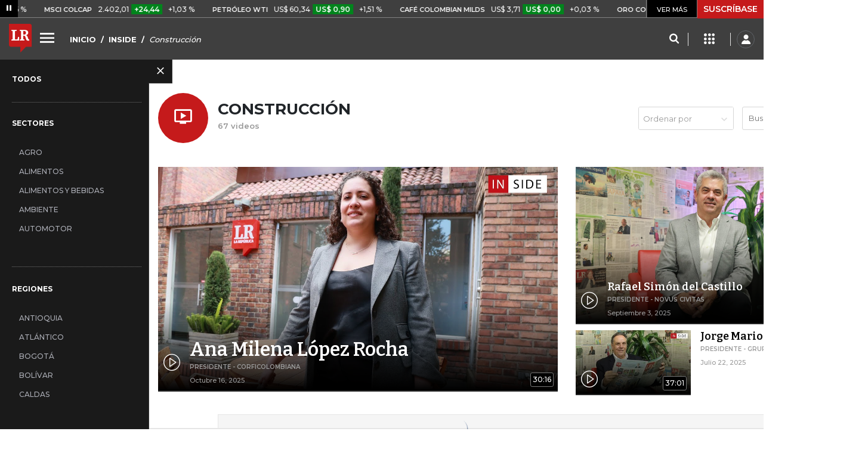

--- FILE ---
content_type: text/html; charset=utf-8
request_url: https://www.larepublica.co/inside/sector/construccion
body_size: 11846
content:
<!DOCTYPE html>
<html lang="es">
<head>
	<meta charset="utf-8" />
<meta http-equiv="x-ua-compatible" content="ie=edge">
<meta name="viewport" content="width=device-width, initial-scale=1.0">
<meta name="author" content="Editorial La República S.A.S." />
<meta name="version" content="7.2.3.0" />
<title>Videos por Sectores Econ&#xF3;micos | LaRepublica.co</title>
<meta name="description" content="&#xDA;ltimos v&#xED;deos y entrevistas ordenados por sectores econ&#xF3;micos colombianos, con los principales presidentes, gerentes generales, altos ejecutivos y  de las empresas colombianas m&#xE1;s grandes | LaRepublica.co" />
<meta name="keywords" content="Presidentes, CEOs, Gerentes Generales, Candidatos a la Presidencia, Candidatos a las Alcald&#xED;as ,Construcci&#xF3;n, Comercio, Hacienda, Energ&#xED;a y Minas, Ambiente, Educaci&#xF3;n, Salud, Laboral, Agroindustria, Automotor, Turismo, Transporte, Comunicaciones, Tecnolog&#xED;a, Bolsas, Bancos, Seguros, Moda, Gastronom&#xED;a, Espect&#xE1;culos, Cultura, Entretenimiento, Deporte, Judicial, Legislaci&#xF3;n-marcas" />
<meta name="news_keywords" content="Presidentes, CEOs, Gerentes Generales, Candidatos a la Presidencia, Candidatos a las Alcald&#xED;as ,Construcci&#xF3;n, Comercio, Hacienda, Energ&#xED;a y Minas, Ambiente, Educaci&#xF3;n, Salud, Laboral, Agroindustria, Automotor, Turismo, Transporte, Comunicaciones, Tecnolog&#xED;a, Bolsas, Bancos, Seguros, Moda, Gastronom&#xED;a, Espect&#xE1;culos, Cultura, Entretenimiento, Deporte, Judicial, Legislaci&#xF3;n-marcas" />
<link href="https://www.larepublica.co/inside/videos" rel="canonical" />

            <meta name="twitter:card" content="summary" />
            <meta name="twitter:site" content="@larepublica_co" />
            <meta name="twitter:title" content="Videos por Sectores Econ&#xF3;micos | LaRepublica.co" />
            <meta name="twitter:description" content="&#xDA;ltimos v&#xED;deos y entrevistas ordenados por sectores econ&#xF3;micos colombianos, con los principales presidentes, gerentes generales, altos ejecutivos y  de las empresas colombianas m&#xE1;s grandes | LaRepublica.co" />
            <meta name="twitter:image" content="https://img.lalr.co/images/larepublicacompartir.jpg" />

    <meta property="og:site_name" content="Diario La República">
    <meta property="og:title" content="Videos por Sectores Econ&#xF3;micos | LaRepublica.co" />
    <meta property="og:type" content="website" />
    <meta property="og:url" content="https://www.larepublica.co/inside/videos" />
    <meta property="og:image" content="https://img.lalr.co/images/larepublicacompartir.jpg?f=jpg" />
    <meta property="og:image:type" content="image/jpeg" />
    <meta property="og:image:alt" content="Videos por Sectores Econ&#xF3;micos | LaRepublica.co" />
    <meta property="og:description" content="&#xDA;ltimos v&#xED;deos y entrevistas ordenados por sectores econ&#xF3;micos colombianos, con los principales presidentes, gerentes generales, altos ejecutivos y  de las..." />
    <meta property="og:locale" content="es_CO" />
    <!--Whatsapp-->
    <meta property="og:image" content="https://img.lalr.co/images/larepublicacompartir.jpg?f=jpg" />
    <meta property="og:image:type" content="image/jpeg" />
        <meta property="fb:app_id" content="1571540733171068" />

<link rel="icon" type="image/png" sizes="192x192" href="/__assets/lr/images/favicon/android-icon-192x192.png">
<link rel="icon" type="image/png" sizes="32x32" href="/__assets/lr/images/favicon/favicon-32x32.png">
<link rel="icon" type="image/png" sizes="96x96" href="/__assets/lr/images/favicon/favicon-96x96.png">
<link rel="icon" type="image/png" sizes="16x16" href="/__assets/lr/images/favicon/favicon-16x16.png">
<meta name="msapplication-TileColor" content="#ffffff">
<meta name="msapplication-TileImage" content="/__assets/lr/images/favicon/ms-icon-144x144.png">
<meta name="theme-color" content="#ffffff">


    <script type="application/ld&#x2B;json">
        {"@context":"http://schema.org","@type":"Organization","name":"Diario La Republica","logo":{"@type":"ImageObject","url":"https://www.larepublica.co/__assets/lr/images/logolr.png","width":"133","height":"165"},"url":"https://www.larepublica.co"};
    </script>

	        <script>
            var adload = new Event('adload');
            dataLayer = [{
                'author': 'larepublica',
                'section': 'inside_listing_Construcci&#xF3;n',
                'adSection': null,
                'isMobile': false,
                'targetingName': '',
                'targetingId': ''
            }];
        </script>




        <script>
            var eData = {"origin":"La República","title":"Videos por Sectores Económicos | LaRepublica.co","name":"Inside","insideSector":"Construcción"};
            var eEvent = 'Section Viewed';
            var env = "prod";
        </script>




<!-- Google Tag Manager -->
<script>
    (function(w, d, s, l, i) {
        w[l] = w[l] || []; w[l].push({
            'gtm.start':
                new Date().getTime(), event: 'gtm.js'
        }); var f = d.getElementsByTagName(s)[0],
            j = d.createElement(s), dl = l != 'dataLayer' ? '&l=' + l : ''; j.async = true; j.src =
                'https://www.googletagmanager.com/gtm.js?id=' + i + dl; f.parentNode.insertBefore(j, f);
    })(window, document, 'script', 'dataLayer', 'GTM-P8ZXZGL');
</script>
<!-- End Google Tag Manager -->

	
	
		<link rel="preload" as="style" href="/__assets/lr/a319/css/lr-bootstrap.min.css" />
	
	<link rel="preconnect" href="https://fonts.googleapis.com">
	<link rel="preconnect" href="https://fonts.gstatic.com" crossorigin>
	<link href="https://fonts.googleapis.com/css2?family=Bitter:wght@400;600&family=Montserrat:wght@300;400;500;600;700&display=swap" rel="stylesheet">
	<link href="https://fonts.gstatic.com/s/bitter/v33/rax8HiqOu8IVPmn7f4xp.woff2" rel="preload" as="font" type="font/woff2" crossorigin />
	<link href="/__assets/lr/fonts/v17/lr-iconfont-desktop.woff2" rel="preload" as="font" type="font/woff2" crossorigin>
	
</head>
<body>
	
		<!-- Google Tag Manager (noscript) -->
		<noscript>
			<iframe src="https://www.googletagmanager.com/ns.html?id=GTM-P8ZXZGL"
					height="0" width="0" style="display:none;visibility:hidden"></iframe>
		</noscript>
		<!-- End Google Tag Manager (noscript) -->
	
	<style id="loading-styles">
    .loading-phrases,
    .loading_screen_spinner {
        backface-visibility: hidden;
        perspective: 1000
    }

    @keyframes loading_screen_animation_spinning {
        0% {
            transform: rotate(0)
        }

        100% {
            transform: rotate(360deg)
        }
    }

    @keyframes loading_screen_animation_move {
        0% {
            opacity: 0;
            transform: translate3d(0, 50%, 0)
        }

        18%,
        2% {
            opacity: 1;
            transform: translate3d(0, 0, 0)
        }

        20%,
        40%,
        60%,
        80% {
            opacity: 0
        }

        22%,
        38% {
            opacity: 1;
            transform: translate3d(0, -150%, 0)
        }

        42%,
        58% {
            opacity: 1;
            transform: translate3d(0, -300%, 0)
        }

        62%,
        78% {
            opacity: 1;
            transform: translate3d(0, -450%, 0)
        }

        82%,
        98% {
            opacity: 1;
            transform: translate3d(0, -600%, 0)
        }

        100% {
            opacity: 0;
            transform: translate3d(0, -600%, 0)
        }
    }

    .loading_screen {
        background: linear-gradient(to bottom, #f9f9f9 10%, #eeeff3 100%);
        left: 0;
        height: 100%;
        position: fixed;
        top: 0;
        width: 100%;
        z-index: 10000;
        display: flex !important;
        flex-direction: column;
        justify-content: center;
        align-items: center;
    }

    .loading_screen_spinner {
        height: 52px;
        width: 52px;
        margin: 0 auto;
        display: block;
        animation: loading_screen_animation_spinning .8s linear infinite
    }

    .loading_screen_logo {
        margin-bottom: 3rem;
        width: 60px;
    }

    #principal-html {
        display: none;
    }
</style>
<div class="loading_screen">
    <div class="loading_screen_logo_wrapper">
        <img width="60"
             height="74"
             alt="La República"
             class="loading_screen_logo"
             src="[data-uri]" />

    </div>
    <div class="loading_screen_center">
        <img alt="."
             width="52"
             height="52"
             class="loading_screen_spinner"
             src="[data-uri]" />
    </div>
</div>
<script>
    var lrLoad = new Event('lrload');
    var loadingRemoved = false;
    var cleanLoading = function () {
        if (!loadingRemoved) {
            loadingRemoved = true;
            document.dispatchEvent(lrLoad);
            document.getElementById('loading-styles').remove();
            document.getElementsByClassName('loading_screen')[0].remove();
        }
    }
    window.addEventListener("load", function () {
        document.dispatchEvent(lrLoad);
    });
</script>
<noscript>
    <style>
        #principal-html {
            display: block;
        }

        .loading_screen {
            display: none;
        }
    </style>
</noscript>
	<div id="principal-html">
		<header id="vue-header" class="header-dark" data-mrf-recirculation="Header">
    <div class="container-fluid p-0">
        <div class="header-trade" data-epica-module-name="Banner Indicadores">
            <quote-header-banner header-class="dark"></quote-header-banner>
            <a v-if="hasLoaded && ((user && !user.isSubscriber) || !user)" href="https://suscripciones.larepublica.co/?utm_source=landingLR&utm_medium=botonSuscripcion&utm_id=laRepublica" target="_blank" rel="noopener" class="suscribe">SUSCRÍBASE</a>
        </div>


            <div id="ha-header" class="ha-header header-fixed fixed-top" v-bind:class="{show : isHeaderFixed}" data-epica-module-name="Header Fijo" data-mrf-recirculation="Header">
                <div class="d-flex align-items-center">
                        <a href="/" title="La República"><i class="icon-logo-base-lr-small"></i></a>
                    <div id="menuToggle">
                        <button class="menu-button" title="Menú principal" aria-label="Menu" @click="showMenu()"><i title="Menú principal" class="icon-menu"></i></button>
                    </div>
                    <div class="main-menu d-flex flex-row ml-3">
                                <h2 class="insideSect">
                                        <a href="/">INICIO</a>
                                </h2>
                                <h2 class="insideSect">
                                        <a href="/inside">INSIDE</a>
                                </h2>
                                <h1 class="insideSect">
                                        <i>Construcción</i>
                                </h1>
                        
                    </div>
                    <div class="flex-grow-1"></div>
                    <div class="conteiner-right">
                        <div class="d-flex align-items-center top-header">
                            <div><button type="button" title="Buscador" aria-label="Search" @click="searchBoxIsOpen = true"><i class="icon-search"></i></button></div>
                            <menu-lr-plus-header></menu-lr-plus-header>
                            <user-header-button></user-header-button>
                        </div>
                    </div>
                </div>


        <live-banner ></live-banner>
                    <banner-elections-2023></banner-elections-2023>
            </div>
        <nav class="nav-top" title="Menú principal" v-bind:class="{show : isMenuShow}" data-epica-module-name="Men&#xFA; Lateral" data-mrf-recirculation="Men&#xFA; Lateral">
            <button class="close-menu" aria-label="Close" @click="closeMenu()"><i class="icon-close"></i></button>
            <div class="logomenu">
                    <a href="/" title="La República"><i class="icon-logo-base-lr-small"></i></a>
                <div class="user-name" v-if="user">
                    <div :title="user.completeName" v-html="user.printName"></div>
                    <a @click="logout()" class="logout">Cerrar Sesión</a>
                </div>
            </div>
            <div class="listmenu">
                <ul class="access text-center" v-if="hasLoaded">
                    <template v-if="user">
                        <li v-if="!user.isSubscriber">
                            <div class="susbribe">
                                <a href="https://suscripciones.larepublica.co/?utm_source=landingLR&utm_medium=botonSuscripcion&utm_id=laRepublica" target="_blank" rel="noopener">SUSCRÍBASE</a>
                            </div>
                        </li>
                    </template>
                    <template v-else>
                        <li>
                            <div class="login">
                                <a @click="login()">
                                    <i class="icon-user"></i>INICIAR SESIÓN
                                </a>
                            </div>
                        </li>
                        <li>
                            <div class="suscribe">
                                <a href="https://suscripciones.larepublica.co/?utm_source=landingLR&utm_medium=botonSuscripcion&utm_id=laRepublica" target="_blank" rel="noopener">SUSCRÍBASE</a>
                            </div>
                        </li>
                    </template>
                </ul>

                <ul class="vertical menu">
                        <li class="news"><a class="menu-item finanzasSect"  href="https://www.larepublica.co/finanzas">FINANZAS</a></li>
                        <li class="news"><a class="menu-item economiaSect"  href="https://www.larepublica.co/economia">ECONOM&#xCD;A</a></li>
                        <li class="news"><a class="menu-item empresasSect"  href="https://www.larepublica.co/empresas">EMPRESAS</a></li>
                        <li class="news"><a class="menu-item ocioSect"  href="https://www.larepublica.co/ocio">OCIO</a></li>
                        <li class="news"><a class="menu-item globoeconomiaSect"  href="https://www.larepublica.co/globoeconomia">GLOBOECONOM&#xCD;A</a></li>
                        <li class="news"><a class="menu-item agronegociosSect" target='_blank' rel='noopener' href="https://www.agronegocios.co">AGRONEGOCIOS</a></li>
                        <li class="news"><a class="menu-item analisisSect"  href="https://www.larepublica.co/analisis">AN&#xC1;LISIS</a></li>
                        <li class="news"><a class="menu-item asuntos-legalesSect" target='_blank' rel='noopener' href="https://www.asuntoslegales.com.co">ASUNTOS LEGALES</a></li>
                        <li class="news"><a class="menu-item caja-fuerteSect"  href="https://www.larepublica.co/caja-fuerte">CAJA FUERTE</a></li>
                        <li class="news"><a class="menu-item directorio-empresarialSect" target='_blank' rel='noopener' href="https://empresas.larepublica.co/">DIRECTORIO EMPRESARIAL</a></li>
                    <li class="space"></li>
                        <li class="news"><a class="menu-item consumoSect"  href="https://www.larepublica.co/consumo">CONSUMO</a></li>
                        <li class="news"><a class="menu-item alta-gerenciaSect"  href="https://www.larepublica.co/alta-gerencia">ALTA GERENCIA</a></li>
                        <li class="news"><a class="menu-item finanzas-personalesSect"  href="https://www.larepublica.co/finanzas-personales">FINANZAS PERSONALES</a></li>
                        <li class="news"><a class="menu-item infraestructuraSect"  href="https://www.larepublica.co/infraestructura">INFRAESTRUCTURA</a></li>
                        <li class="news"><a class="menu-item internet-economySect"  href="https://www.larepublica.co/internet-economy">INTERNET ECONOMY</a></li>
                        <li class="news"><a class="menu-item responsabilidad-socialSect"  href="https://www.larepublica.co/responsabilidad-social">RESPONSABILIDAD SOCIAL</a></li>
                        <li class="news"><a class="menu-item salud-ejecutivaSect"  href="https://www.larepublica.co/salud-ejecutiva">SALUD EJECUTIVA</a></li>
                    <li class="space"></li>
                        <li class="news"><a class="menu-item eventosSect"  href="https://www.larepublica.co/foros">EVENTOS</a></li>
                        <li class="news"><a class="menu-item especialesSect"  href="https://www.larepublica.co/especiales">ESPECIALES</a></li>
                        <li class="news"><a class="menu-item comunidad-empresarialSect"  href="https://www.larepublica.co/comunidad-empresarial">COMUNIDAD EMPRESARIAL</a></li>
                        <li class="news"><a class="menu-item socialesSect"  href="https://www.larepublica.co/sociales">SOCIALES</a></li>
                        <li class="news"><a class="menu-item indicadoresSect"  href="https://www.larepublica.co/indicadores-economicos">INDICADORES</a></li>
                        <li class="news"><a class="menu-item insideSect"  href="https://www.larepublica.co/inside">INSIDE</a></li>
                        <li class="news"><a class="menu-item podcastSect"  href="https://www.larepublica.co/podcast">PODCAST</a></li>
                        <li class="news"><a class="menu-item videosSect"  href="https://www.larepublica.co/videos">VIDEOS</a></li>
                        <li class="news"><a class="menu-item obituariosSect"  href="https://www.larepublica.co/obituarios">OBITUARIOS</a></li>
                </ul>
            </div>
        </nav>
        <div class="opacity-menu" @click="closeMenu()" v-bind:class="{show : isMenuShow}"></div>
        <cookies-banner cookies-policy-url="https://www.larepublica.co/politica-de-cookies"></cookies-banner>
    </div>
    <search-box :is-open="searchBoxIsOpen" @closed="searchBoxIsOpen = false" @opened="searchBoxIsOpen = true"></search-box>
</header>

		<div id="vue-container" :class="{'live-on': liveOn}">
			
<div id="inside-results" class="inside" data-sort="" data-epica-module-name="Resultado Inside">
    <div class="d-flex" >
        <div class="menuLateralInside" v-bind:class="{ 'close': !menuActive }" data-epica-module-name="Men&#xFA; Inside" data-mrf-recirculation="Men&#xFA; Inside">
    <div class="btMenuLateral" @click="toggleMenu"><i v-bind:class="{ 'icon-close': menuActive, 'icon-keyboard_arrow_right': !menuActive }"></i></div>
    <div class="desktop">
        <div class="all"><a class="titleMenu" href="https://www.larepublica.co/inside/videos">TODOS</a></div>
        <hr />
        <div class="listSectors">
            <div class="titleMenu">
                SECTORES
            </div>
            <ul>
                    <li class="itemSector "><a href="https://www.larepublica.co/inside/sector/agro">AGRO</a></li>
                    <li class="itemSector "><a href="https://www.larepublica.co/inside/sector/alimentos">ALIMENTOS</a></li>
                    <li class="itemSector "><a href="https://www.larepublica.co/inside/sector/alimentos-y-bebidas">ALIMENTOS Y BEBIDAS</a></li>
                    <li class="itemSector "><a href="https://www.larepublica.co/inside/sector/ambiente">AMBIENTE</a></li>
                    <li class="itemSector "><a href="https://www.larepublica.co/inside/sector/automotor">AUTOMOTOR</a></li>
                    <li class="itemSector "><a href="https://www.larepublica.co/inside/sector/bancos">BANCOS</a></li>
                    <li class="itemSector "><a href="https://www.larepublica.co/inside/sector/bebidas">BEBIDAS</a></li>
                    <li class="itemSector "><a href="https://www.larepublica.co/inside/sector/bolsas">BOLSAS</a></li>
                    <li class="itemSector "><a href="https://www.larepublica.co/inside/sector/comercio">COMERCIO</a></li>
                    <li class="itemSector "><a href="https://www.larepublica.co/inside/sector/comunicaciones">COMUNICACIONES</a></li>
                    <li class="itemSector "><a href="https://www.larepublica.co/inside/sector/construccion">CONSTRUCCI&#xD3;N</a></li>
                    <li class="itemSector "><a href="https://www.larepublica.co/inside/sector/cultura">CULTURA</a></li>
                    <li class="itemSector "><a href="https://www.larepublica.co/inside/sector/deportes">DEPORTES</a></li>
                    <li class="itemSector "><a href="https://www.larepublica.co/inside/sector/educacion">EDUCACI&#xD3;N</a></li>
                    <li class="itemSector "><a href="https://www.larepublica.co/inside/sector/energia">ENERG&#xCD;A</a></li>
                    <li class="itemSector "><a href="https://www.larepublica.co/inside/sector/entretenimiento">ENTRETENIMIENTO</a></li>
                    <li class="itemSector "><a href="https://www.larepublica.co/inside/sector/espectaculos">ESPECT&#xC1;CULOS</a></li>
                    <li class="itemSector "><a href="https://www.larepublica.co/inside/sector/espectaculos-tecnologia">ESPECT&#xC1;CULOS - TECNOLOG&#xCD;A</a></li>
                    <li class="itemSector "><a href="https://www.larepublica.co/inside/sector/gastronomia">GASTRONOM&#xCD;A</a></li>
                    <li class="itemSector "><a href="https://www.larepublica.co/inside/sector/hacienda">HACIENDA</a></li>
                    <li class="itemSector "><a href="https://www.larepublica.co/inside/sector/hidrocarburos">HIDROCARBUROS</a></li>
                    <li class="itemSector "><a href="https://www.larepublica.co/inside/sector/industria">INDUSTRIA</a></li>
                    <li class="itemSector "><a href="https://www.larepublica.co/inside/sector/laboral">LABORAL</a></li>
                    <li class="itemSector "><a href="https://www.larepublica.co/inside/sector/legislacion">LEGISLACI&#xD3;N</a></li>
                    <li class="itemSector "><a href="https://www.larepublica.co/inside/sector/medios">MEDIOS</a></li>
                    <li class="itemSector "><a href="https://www.larepublica.co/inside/sector/minas">MINAS</a></li>
                    <li class="itemSector "><a href="https://www.larepublica.co/inside/sector/salud">SALUD</a></li>
                    <li class="itemSector "><a href="https://www.larepublica.co/inside/sector/seguros">SEGUROS</a></li>
                    <li class="itemSector "><a href="https://www.larepublica.co/inside/sector/servicios">SERVICIOS</a></li>
                    <li class="itemSector "><a href="https://www.larepublica.co/inside/sector/social">SOCIAL</a></li>
                    <li class="itemSector "><a href="https://www.larepublica.co/inside/sector/tecnologia">TECNOLOG&#xCD;A</a></li>
                    <li class="itemSector "><a href="https://www.larepublica.co/inside/sector/textil-y-calzado">TEXTIL Y CALZADO</a></li>
                    <li class="itemSector "><a href="https://www.larepublica.co/inside/sector/transporte">TRANSPORTE</a></li>
                    <li class="itemSector "><a href="https://www.larepublica.co/inside/sector/turismo">TURISMO</a></li>
            </ul>
        </div>
        <div class="listRegion">
            <div class="titleMenu">
                REGIONES
            </div>
            <ul>
                    <li class="itemSector "><a href="https://www.larepublica.co/inside/region/antioquia">ANTIOQUIA</a></li>
                    <li class="itemSector "><a href="https://www.larepublica.co/inside/region/atlantico">ATL&#xC1;NTICO</a></li>
                    <li class="itemSector "><a href="https://www.larepublica.co/inside/region/bogota">BOGOT&#xC1;</a></li>
                    <li class="itemSector "><a href="https://www.larepublica.co/inside/region/bolivar">BOL&#xCD;VAR</a></li>
                    <li class="itemSector "><a href="https://www.larepublica.co/inside/region/caldas">CALDAS</a></li>
                    <li class="itemSector "><a href="https://www.larepublica.co/inside/region/cartagena">CARTAGENA</a></li>
                    <li class="itemSector "><a href="https://www.larepublica.co/inside/region/cauca">CAUCA</a></li>
                    <li class="itemSector "><a href="https://www.larepublica.co/inside/region/cordoba">C&#xD3;RDOBA</a></li>
                    <li class="itemSector "><a href="https://www.larepublica.co/inside/region/internacional">INTERNACIONAL</a></li>
                    <li class="itemSector "><a href="https://www.larepublica.co/inside/region/magdalena">MAGDALENA</a></li>
                    <li class="itemSector "><a href="https://www.larepublica.co/inside/region/meta">META</a></li>
                    <li class="itemSector "><a href="https://www.larepublica.co/inside/region/narino">NARI&#xD1;O</a></li>
                    <li class="itemSector "><a href="https://www.larepublica.co/inside/region/norte-de-santander">NORTE DE SANTANDER</a></li>
                    <li class="itemSector "><a href="https://www.larepublica.co/inside/region/risaralda">RISARALDA</a></li>
                    <li class="itemSector "><a href="https://www.larepublica.co/inside/region/santander">SANTANDER</a></li>
                    <li class="itemSector "><a href="https://www.larepublica.co/inside/region/tolima">TOLIMA</a></li>
                    <li class="itemSector "><a href="https://www.larepublica.co/inside/region/valle">VALLE</a></li>
            </ul>
        </div>
    </div>

</div>
        <div class="resultsInside col wrapContentBody" v-bind:class="{ 'close': !menuActive }" data-mrf-recirculation="Listado de Noticias">
            <div class="container">
                <div class="banner text-center">
                    <div class="text-center" id="div-gpt-ad-243"></div>
                </div>
                <div class="headerResults d-flex align-items-center">
                    <div class="d-flex">
                        <div class="imgvideo"><i class="icon-ondemand_video"></i></div>
                        <div id="baseSectorState">
                            <div class="titleResult" v-if="!topic">
                                <h2>CONSTRUCCI&#xD3;N</h2>
                                <span>67 videos</span>
                            </div>
                            <div class="titleResult" v-if="topic">
                                <h2>{{topic | uppercase}}</h2>
                            </div>
                        </div>
                    </div>
                    <div class="flex-grow-1"></div>
                    <div class="select">
                            <select name="prop" class="route-dropdown" v-model="sort" @change="changeSort">
                                <option value="">Ordenar por</option>
                                    <option value="https://www.larepublica.co/inside/sector/construccion?sort=insideDate">Fecha (Ascendente)</option>
                                    <option value="https://www.larepublica.co/inside/sector/construccion?sort=-insideDate">Fecha (Descendente)</option>
                                    <option value="https://www.larepublica.co/inside/sector/construccion?sort=slug">Nombre (A - Z)</option>
                                    <option value="https://www.larepublica.co/inside/sector/construccion?sort=-slug">Nombre (Z - A)</option>
                                    <option value="https://www.larepublica.co/inside/sector/construccion?sort=duration">Duraci&#xF3;n (Ascendente)</option>
                                    <option value="https://www.larepublica.co/inside/sector/construccion?sort=-duration">Duraci&#xF3;n (Descendente)</option>
                            </select>
                    </div>
                    <div>
                        <label><input type="text" placeholder="Buscar por nombre" :class="{focusInput: topic}" @input="autocomplete()" v-model="topic" autocomplete="off" autocorrect="off" autocapitalize="off" spellcheck="false" /></label>
                        <button aria-label="Ocultar" @click="clearACTopic" class="hide clearAutocomplete">x</button>
                    </div>
                </div>
                <div v-if="topic && !searching">
                    <inside-ac-results :insides="acResult"></inside-ac-results>
                </div>
                <div v-if="!topic">
                    <div class="row">
                        <div class="col col-7">
                                <a href="https://www.larepublica.co/inside/video/ana-milena-lopez-rocha-4247221">
        <div class="videoPrincipalDark">
            <div class="imgVideo">
                <div class="content-img">
                    <img src="https://i.ytimg.com/vi/TSZAcBUBzlU/maxresdefault.jpg" alt="Ana Milena L&#xF3;pez Rocha" />
                </div>
                <div class="wrap-time-video d-flex align-items-center">
                    <span class="icon-play"></span>
                    <div class="author-position">
                        <h2>Ana Milena L&#xF3;pez Rocha</h2>
                        <p class="position">Presidente  - Corficolombiana</p>
                        <span class="date">
                            octubre 16, 2025
                        </span>
                    </div>
                    <div class="flex-grow-1"></div>
                    <div class="timer align-self-end"><span>30:16</span></div>
                </div>
            </div>
        </div>
    </a>

                        </div>
                        <div class="col col-5 secondOpeningResult">
                                <a href="https://www.larepublica.co/inside/video/rafael-simon-del-castillo-4214456">
        <div class="videoPrincipalDark">
            <div class="imgVideo">
                <div class="content-img">
                    <img src="https://i.ytimg.com/vi/T_cQUi6mXCs/maxresdefault.jpg" alt="Rafael Sim&#xF3;n del Castillo" />
                </div>
                <div class="wrap-time-video d-flex align-items-center">
                    <span class="icon-play"></span>
                    <div class="author-position">
                        <h2>Rafael Sim&#xF3;n del Castillo</h2>
                        <p class="position">Presidente  - Novus Civitas</p>
                        <span class="date">
                            septiembre 3, 2025
                        </span>
                    </div>
                    <div class="flex-grow-1"></div>
                    <div class="timer align-self-end"><span>01:11:17</span></div>
                </div>
            </div>
        </div>
    </a>

                                <a href="https://www.larepublica.co/inside/video/jorge-mario-velasquez-4184899">
        <div class="row VideoSecondaryHorizontal result">
            <div class="col col-5 imgVideo">
                <img src="https://i.ytimg.com/vi/t9Ol2AwE4yg/mqdefault.jpg" alt="Jorge Mario Vel&#xE1;squez" />
                <div class="wrap-time-video d-flex">
                    <div class="align-self-bottom">
                        <span class="icon-play"></span>
                    </div>
                    <div class="flex-grow-1"></div>
                    <div class="align-self-end">
                        <div class="timer"><span>37:01</span></div>
                    </div>
                </div>
            </div>
            <div class="col col-7 info-video pl-0">
                <h2>Jorge Mario Vel&#xE1;squez</h2>
                <p class="position">Presidente - Grupo Argos</p>
                <span class="date">
                    julio 22, 2025
                </span>
            </div>
        </div>
    </a>

                        </div>
                    </div>
                    <div class="text-center">
                        <div id="div-gpt-ad-244" class="ad banner"></div>
                    </div>

                    <div class="row row-cols-4 volcadoResults">
                            <div class="col">    <div class="VideoSecondaryVertical">
        <a href="https://www.larepublica.co/inside/video/gabriel-escallon-4163061">
            <div class="imgVideo">
                <img src="https://i.ytimg.com/vi/-aFAKzoNSc0/mqdefault.jpg" alt="Gabriel Escall&#xF3;n" />
                <div class="wrap-time-video d-flex">
                    <div class="align-items-end">
                        <span class="icon-play"></span>
                    </div>
                    <div class="flex-grow-1"></div>
                    <div class="align-items-end">
                        <div class="timer"><span>35:10</span></div>
                    </div>
                </div>
            </div>
        </a>
        <div class="info-video-playlist">
            <a href="https://www.larepublica.co/inside/video/gabriel-escallon-4163061">
                <h2 class="author">Gabriel Escall&#xF3;n</h2>
            </a>
            <p class="position">Gerente general  - Cimento</p>
            <div class="regioninfo"><span class="labelregion">Región:</span><span class="region"><a href="https://www.larepublica.co/inside/region/bogota">Bogot&#xE1;</a></span></div>
            <span class="date">
                junio 25, 2025
            </span>
        </div>
    </div>

   

</div>
                            <div class="col">    <div class="VideoSecondaryVertical">
        <a href="https://www.larepublica.co/inside/video/juan-carlos-soler-4135709">
            <div class="imgVideo">
                <img src="https://i.ytimg.com/vi/4s_c45oZ1gk/mqdefault.jpg" alt="Juan Carlos Soler" />
                <div class="wrap-time-video d-flex">
                    <div class="align-items-end">
                        <span class="icon-play"></span>
                    </div>
                    <div class="flex-grow-1"></div>
                    <div class="align-items-end">
                        <div class="timer"><span>24:31</span></div>
                    </div>
                </div>
            </div>
        </a>
        <div class="info-video-playlist">
            <a href="https://www.larepublica.co/inside/video/juan-carlos-soler-4135709">
                <h2 class="author">Juan Carlos Soler</h2>
            </a>
            <p class="position">Gerente general - Grupo Solerium</p>
            <div class="regioninfo"><span class="labelregion">Región:</span><span class="region"><a href="https://www.larepublica.co/inside/region/bogota">Bogot&#xE1;</a></span></div>
            <span class="date">
                junio 6, 2025
            </span>
        </div>
    </div>

   

</div>
                            <div class="col">    <div class="VideoSecondaryVertical">
        <a href="https://www.larepublica.co/inside/video/alejandro-callejas-4025065">
            <div class="imgVideo">
                <img src="https://i.ytimg.com/vi/CivQVyxy1Wk/mqdefault.jpg" alt="Alejandro Callejas" />
                <div class="wrap-time-video d-flex">
                    <div class="align-items-end">
                        <span class="icon-play"></span>
                    </div>
                    <div class="flex-grow-1"></div>
                    <div class="align-items-end">
                        <div class="timer"><span>31:25</span></div>
                    </div>
                </div>
            </div>
        </a>
        <div class="info-video-playlist">
            <a href="https://www.larepublica.co/inside/video/alejandro-callejas-4025065">
                <h2 class="author">Alejandro Callejas</h2>
            </a>
            <p class="position">Gere - Lagos de Torca</p>
            <div class="regioninfo"><span class="labelregion">Región:</span><span class="region"><a href="https://www.larepublica.co/inside/region/bogota">Bogot&#xE1;</a></span></div>
            <span class="date">
                diciembre 18, 2024
            </span>
        </div>
    </div>

   

</div>
                            <div class="col">    <div class="VideoSecondaryVertical">
        <a href="https://www.larepublica.co/inside/video/ricardo-moreno-4009916">
            <div class="imgVideo">
                <img src="https://i.ytimg.com/vi/PsOheycjID0/mqdefault.jpg" alt="Ricardo Moreno" />
                <div class="wrap-time-video d-flex">
                    <div class="align-items-end">
                        <span class="icon-play"></span>
                    </div>
                    <div class="flex-grow-1"></div>
                    <div class="align-items-end">
                        <div class="timer"><span>30:50</span></div>
                    </div>
                </div>
            </div>
        </a>
        <div class="info-video-playlist">
            <a href="https://www.larepublica.co/inside/video/ricardo-moreno-4009916">
                <h2 class="author">Ricardo Moreno</h2>
            </a>
            <p class="position">Presidente - Amarilo</p>
            <div class="regioninfo"><span class="labelregion">Región:</span><span class="region"><a href="https://www.larepublica.co/inside/region/bogota">Bogot&#xE1;</a></span></div>
            <span class="date">
                noviembre 28, 2024
            </span>
        </div>
    </div>

   

</div>
                            <div class="col">    <div class="VideoSecondaryVertical">
        <a href="https://www.larepublica.co/inside/video/guillermo-herrera-3986953">
            <div class="imgVideo">
                <img src="https://i.ytimg.com/vi/QoKfUVmoC2E/mqdefault.jpg" alt="Guillermo Herrera" />
                <div class="wrap-time-video d-flex">
                    <div class="align-items-end">
                        <span class="icon-play"></span>
                    </div>
                    <div class="flex-grow-1"></div>
                    <div class="align-items-end">
                        <div class="timer"><span>31:31</span></div>
                    </div>
                </div>
            </div>
        </a>
        <div class="info-video-playlist">
            <a href="https://www.larepublica.co/inside/video/guillermo-herrera-3986953">
                <h2 class="author">Guillermo Herrera</h2>
            </a>
            <p class="position">Presidente - Camacol</p>
            <div class="regioninfo"><span class="labelregion">Región:</span><span class="region"><a href="https://www.larepublica.co/inside/region/antioquia">Antioquia</a></span></div>
            <span class="date">
                octubre 28, 2024
            </span>
        </div>
    </div>

   

</div>
                            <div class="col">    <div class="VideoSecondaryVertical">
        <a href="https://www.larepublica.co/inside/video/susana-pelaez-3828441">
            <div class="imgVideo">
                <img src="https://i.ytimg.com/vi/4PNKQwNvnuI/mqdefault.jpg" alt="Susana Pel&#xE1;ez" />
                <div class="wrap-time-video d-flex">
                    <div class="align-items-end">
                        <span class="icon-play"></span>
                    </div>
                    <div class="flex-grow-1"></div>
                    <div class="align-items-end">
                        <div class="timer"><span>30:06</span></div>
                    </div>
                </div>
            </div>
        </a>
        <div class="info-video-playlist">
            <a href="https://www.larepublica.co/inside/video/susana-pelaez-3828441">
                <h2 class="author">Susana Pel&#xE1;ez</h2>
            </a>
            <p class="position">Gerente general  - Cusezar</p>
            <div class="regioninfo"><span class="labelregion">Región:</span><span class="region"><a href="https://www.larepublica.co/inside/region/bogota">Bogot&#xE1;</a></span></div>
            <span class="date">
                marzo 22, 2024
            </span>
        </div>
    </div>

   

</div>
                            <div class="col">    <div class="VideoSecondaryVertical">
        <a href="https://www.larepublica.co/inside/video/catalina-velasco-3801688">
            <div class="imgVideo">
                <img src="https://i.ytimg.com/vi/W18joqCsaLE/mqdefault.jpg" alt="Catalina Velasco" />
                <div class="wrap-time-video d-flex">
                    <div class="align-items-end">
                        <span class="icon-play"></span>
                    </div>
                    <div class="flex-grow-1"></div>
                    <div class="align-items-end">
                        <div class="timer"><span>49:45</span></div>
                    </div>
                </div>
            </div>
        </a>
        <div class="info-video-playlist">
            <a href="https://www.larepublica.co/inside/video/catalina-velasco-3801688">
                <h2 class="author">Catalina Velasco</h2>
            </a>
            <p class="position">Ministra - Vivienda, Ciudad y Territorio</p>
            <div class="regioninfo"><span class="labelregion">Región:</span><span class="region"><a href="https://www.larepublica.co/inside/region/bogota">Bogot&#xE1;</a></span></div>
            <span class="date">
                febrero 13, 2024
            </span>
        </div>
    </div>

   

</div>
                            <div class="col">    <div class="VideoSecondaryVertical">
        <a href="https://www.larepublica.co/inside/video/juan-luis-aristizabal-3757202">
            <div class="imgVideo">
                <img src="https://i.ytimg.com/vi/9xqS8JmWV_Y/mqdefault.jpg" alt="Juan Luis Aristiz&#xE1;bal" />
                <div class="wrap-time-video d-flex">
                    <div class="align-items-end">
                        <span class="icon-play"></span>
                    </div>
                    <div class="flex-grow-1"></div>
                    <div class="align-items-end">
                        <div class="timer"><span>37:53</span></div>
                    </div>
                </div>
            </div>
        </a>
        <div class="info-video-playlist">
            <a href="https://www.larepublica.co/inside/video/juan-luis-aristizabal-3757202">
                <h2 class="author">Juan Luis Aristiz&#xE1;bal</h2>
            </a>
            <p class="position">Presidente - Conconcreto</p>
            <div class="regioninfo"><span class="labelregion">Región:</span><span class="region"><a href="https://www.larepublica.co/inside/region/antioquia">Antioquia</a></span></div>
            <span class="date">
                noviembre 27, 2023
            </span>
        </div>
    </div>

   

</div>
                    </div>
                    <inside-pager :total="67" sector="Construcci&#xF3;n"></inside-pager>

                    <div class="text-center">
                        <div id="div-gpt-ad-245" class="ad banner"></div>
                    </div>
                </div>
            </div>
        </div>
    </div>

    <div class="ad float-bottom" v-bind:class="{menu: menuActive}">
        <div id="div-gpt-ad-248" class="ad float"></div>
    </div>
</div>



		</div>

		<footer class="footer-with-menu" data-epica-module-name="Footer" data-mrf-recirculation="Footer">
    <div class="container pt-5 pb-5">
        <div class="d-flex">
            <div class="col-2 pl-0 pr-0 mr-5">
                <div class="social">
                    <a href="https://www.facebook.com/larepublica.co" target="_blank" rel="noopener" title="Facebook"><i class="icon-facebook"></i></a>
                    <a href="https://twitter.com/larepublica_co" target="_blank" rel="noopener" title="Twitter"><i class="icon-twitter"></i></a>
                    <a href="https://www.linkedin.com/company/la-republica/" target="_blank" rel="noopener" title="Linkenid"><i class="icon-linkedin"></i></a>
                    <a href="https://www.instagram.com/larepublica_col/?hl=es-la" target="_blank" rel="noopener" title="Instagram"><i class="icon-instagram"></i></a>
                    <a href="https://www.threads.net/@larepublica_co" target="_blank" rel="noopener" title="Threads"><i class="icon-threads"></i></a>
                </div>
                <p>© 2026, Editorial La República S.A.S. Todos los derechos reservados.<br /> Cr. 13a 37-32, Bogotá <br /> <a href="tel:+5714227600">(+57) 1 4227600</a></p>
                <br />

                <a href="https://wa.me/573057537322?text=Me%20interesa%20conocer%20los%20planes%20de%20suscripción" class="whatsapp-btn" target="_blank" rel="nofollow">
                    <p>SUSCRÍBASE</p>
                    <i class="icon-whatsapp"></i>
                </a>
            </div>
            <div class="col-5 menu-first mr-6">
                <p><strong>TODAS LAS SECCIONES</strong></p>
                <div class="row row-cols-3">
                        <div class="col"><a href="https://www.agronegocios.co" target='_blank' rel='noopener'>Agronegocios</a></div>
                        <div class="col"><a href="https://www.larepublica.co/alta-gerencia" >Alta Gerencia</a></div>
                        <div class="col"><a href="https://www.larepublica.co/analisis" >An&#xE1;lisis</a></div>
                        <div class="col"><a href="https://www.asuntoslegales.com.co" target='_blank' rel='noopener'>Asuntos Legales</a></div>
                        <div class="col"><a href="https://www.larepublica.co/caja-fuerte" >Caja Fuerte</a></div>
                        <div class="col"><a href="https://www.larepublica.co/comunidad-empresarial" >Comunidad Empresarial</a></div>
                        <div class="col"><a href="https://www.larepublica.co/consumo" >Consumo</a></div>
                        <div class="col"><a href="https://empresas.larepublica.co/" target='_blank' rel='noopener'>Directorio Empresarial</a></div>
                        <div class="col"><a href="https://www.larepublica.co/economia" >Econom&#xED;a</a></div>
                        <div class="col"><a href="https://www.larepublica.co/empresas" >Empresas</a></div>
                        <div class="col"><a href="https://www.larepublica.co/especiales" >Especiales</a></div>
                        <div class="col"><a href="https://www.larepublica.co/foros" >Eventos</a></div>
                        <div class="col"><a href="https://www.larepublica.co/finanzas" >Finanzas</a></div>
                        <div class="col"><a href="https://www.larepublica.co/finanzas-personales" >Finanzas Personales</a></div>
                        <div class="col"><a href="https://www.larepublica.co/globoeconomia" >Globoeconom&#xED;a</a></div>
                        <div class="col"><a href="https://www.larepublica.co/indicadores-economicos" >Indicadores</a></div>
                        <div class="col"><a href="https://www.larepublica.co/infraestructura" >Infraestructura</a></div>
                        <div class="col"><a href="https://www.larepublica.co/inside" >Inside</a></div>
                        <div class="col"><a href="https://www.larepublica.co/internet-economy" >Internet Economy</a></div>
                        <div class="col"><a href="https://www.larepublica.co/obituarios" >Obituarios</a></div>
                        <div class="col"><a href="https://www.larepublica.co/ocio" >Ocio</a></div>
                        <div class="col"><a href="https://www.larepublica.co/podcast" >Podcast</a></div>
                        <div class="col"><a href="https://www.larepublica.co/responsabilidad-social" >Responsabilidad Social</a></div>
                        <div class="col"><a href="https://www.larepublica.co/salud-ejecutiva" >Salud Ejecutiva</a></div>
                        <div class="col"><a href="https://www.larepublica.co/sociales" >Sociales</a></div>
                        <div class="col"><a href="https://www.larepublica.co/videos" >Videos</a></div>
                </div>
            </div>
            <div class="flex-grow-1 menu-second mr-6">
                <p><strong>MANTÉNGASE CONECTADO</strong></p>
                <ul>
                    <li><a href="https://www.larepublica.co/mesa-de-generacion-de-contenidos" target="_blank">Mesa de Generación de Contenidos</a></li>
                    <li><a href="https://productos.larepublica.co/" target="_blank">Nuestros Productos</a></li>
                    <li><a href="https://www.larepublica.co/contactenos">Contáctenos</a></li>
                    <li><a href="https://www.larepublica.co/aviso-de-privacidad">Aviso de privacidad</a></li>
                    <li><a href="https://www.larepublica.co/aviso-legal">Términos y Condiciones</a></li>
                    <li><a href="https://www.larepublica.co/politica-de-privacidad">Política de Tratamiento de Información</a></li>
                    <li><a href="https://www.larepublica.co/politica-de-cookies">Política de Cookies</a></li>
                    <li><a href="http://www.sic.gov.co/" target="_blank" rel="noopener">Superintendencia de Industria y Comercio</a></li>
                </ul>
            </div>
            <div class="flex-grow-1 pr-0 logo-footer">
                    <a href="/" title="La República"><i class="icon-logo-base-lr-small"></i></a>
            </div>
        </div>
        <div class="portales-aliados mt-5 pt-3">
            <p><strong>PORTALES ALIADOS:</strong></p>
            <div class="d-flex">
                <div class="flex-grow-1 footerBottom">
                    <ul>
                        <li class="otherSites">
                            <a href="https://www.asuntoslegales.com.co" target="_blank" rel="noopener">asuntoslegales.com.co</a>
                            <a href="https://www.agronegocios.co/" target="_blank" rel="noopener">agronegocios.co</a>
                            <a href="https://empresas.larepublica.co/" target="_blank" rel="noopener">empresas.larepublica.co</a>
                            <a href="https://www.firmasdeabogados.com/" target="_blank" rel="noopener">firmasdeabogados.com</a>
                            <a href="https://www.bolsaencolombia.com/" target="_blank" rel="noopener">bolsaencolombia.com</a>
                            <a href="https://www.casosdeexitoabogados.com/" target="_blank" rel="noopener">casosdeexitoabogados.com</a>
                            <a href="https://www.carnavalindustriacultural.com" target="_blank" rel="noopener">carnavalindustriacultural.com</a>
                            <a href="http://www.canalrcn.com" target="_blank" rel="noopener">canalrcn.com</a>
                            <a href="http://www.rcnradio.com/" target="_blank" rel="noopener">rcnradio.com</a>
                            <a href="https://www.noticiasrcn.com/" target="_blank" rel="noopener">noticiasrcn.com</a>

                        </li>
                    </ul>
                </div>
                <div><p><a href="http://www.oal.com.co" target="_blank" rel="noopener">Organización Ardila Lülle - oal.com.co</a></p></div>
            </div>
        </div>
    </div>
</footer>
	</div>
	
	
	
		<link rel="stylesheet" href="/__assets/lr/a319/css/lr-bootstrap.min.css" />
	
	
    
    
        <link rel="stylesheet" href="/__assets/lr/a319/css/inside_results.min.css" media="none" onload="media = 'all';cleanLoading()">
        <noscript><link rel="stylesheet" href="/__assets/lr/a319/css/inside_results.min.css" /></noscript>
    

	
	
		<script src="/__assets/lr/a319/js/adlr.js" async></script>
		<script src="/__assets/lr/a319/js/lr-base.js" async></script>
	
	

    
    
        <script src="/__assets/lr/a319/js/inside-results.js" async></script>
    


	<script>
		var adTargeting = undefined;
		var ads = {"div-gpt-ad-243":{"name":"/205320464/LA_REPUBLICA/LR/INSIDE/LR_INSIDE_BANNER_1","sizes":[728,50],"collapse":false,"outOfPage":false},"div-gpt-ad-244":{"name":"/205320464/LA_REPUBLICA/LR/INSIDE/LR_INSIDE_BANNER_2","sizes":[[728,90],[970,90]],"collapse":false,"outOfPage":false},"div-gpt-ad-245":{"name":"/205320464/LA_REPUBLICA/LR/INSIDE/LR_INSIDE_BANNER_3","sizes":[[728,90],[970,90]],"collapse":false,"outOfPage":false},"div-gpt-ad-246":{"name":"/205320464/LA_REPUBLICA/LR/INSIDE/LR_INSIDE_BANNER_4","sizes":[[728,90],[970,90]],"collapse":false,"outOfPage":false},"div-gpt-ad-247":{"name":"/205320464/LA_REPUBLICA/LR/INSIDE/LR_INSIDE_BANNER_5","sizes":[[728,90],[970,90]],"collapse":false,"outOfPage":false},"div-gpt-ad-248":{"name":"/205320464/LA_REPUBLICA/LR/INSIDE/LR_INSIDE_FLOTANTE_1","sizes":[970,50],"collapse":true,"outOfPage":false}};
	</script>
	<script>
    function loadAds() {
        window.initAds ? window.initAds() : setTimeout(loadAds, 100);
    }
    var googletag = googletag || {};
    googletag.cmd = googletag.cmd || [];
    var adSlots = {};
    var enabledAdUnits = null;
    // Display ads
    googletag.cmd.push(function () {
        var adunits = document.querySelectorAll('div[id^="div-gpt-ad-"]');
        var enAdUnits = [];
        for (var i = 0; i < adunits.length; i++) {
            var adId = adunits[i].getAttribute('id');
            var ad = ads[adId];
            if (ad) {
                if (ad.out) {
                    adSlots[adId] = googletag.defineOutOfPageSlot(ad.name, adId).addService(googletag.pubads());
                }
                else if (ad.collapse) {
                    adSlots[adId] = googletag.defineSlot(ad.name, ad.sizes, adId).addService(googletag.pubads()).setCollapseEmptyDiv(true, true);
                }
                else {
                    adSlots[adId] = googletag.defineSlot(ad.name, ad.sizes, adId).addService(googletag.pubads());
                }
                enAdUnits.push(adId);
            }
        }
        if (adTargeting) {
            for (var key in adTargeting) {
                googletag.pubads().setTargeting(key, adTargeting[key]);
            }
        }

        if (localStorage.getItem("gam_segment")) {
            const seg = JSON.parse(localStorage.getItem("gam_segment"));
            googletag.pubads().setTargeting("SEGMENT", seg);
        }
        //googletag.pubads().enableSingleRequest();
        googletag.pubads().enableLazyLoad({
            fetchMarginPercent: 200,  // Fetch slots within 5 viewports.
            renderMarginPercent: 100,  // Render slots within 2 viewports.
            mobileScaling: 2.0  // Double the above values on mobile.
        });

        (function () {
            try {
                var persona = JSON.parse(window.localStorage.getItem("epicaAttributes"));
                for (var key in persona) {
                    googletag.pubads().setTargeting(("epi_" + key).substring(0, 20), persona[key]);
                }
            } catch (e) { }
        })();

        googletag.enableServices();
        enabledAdUnits = enAdUnits;
        loadAds();
    });
</script>
<script async src="https://securepubads.g.doubleclick.net/tag/js/gpt.js"></script>



		<script>
			var segmentPageData = {"name":"Inside"};
		</script>
		<script type="module" src="https://segment.lalr.co/prd/1.2.1/lr.es.js"></script>
</body>
</html>


--- FILE ---
content_type: text/html; charset=utf-8
request_url: https://www.google.com/recaptcha/api2/aframe
body_size: 267
content:
<!DOCTYPE HTML><html><head><meta http-equiv="content-type" content="text/html; charset=UTF-8"></head><body><script nonce="CT3rkihaqG1SvA0mY5kH2A">/** Anti-fraud and anti-abuse applications only. See google.com/recaptcha */ try{var clients={'sodar':'https://pagead2.googlesyndication.com/pagead/sodar?'};window.addEventListener("message",function(a){try{if(a.source===window.parent){var b=JSON.parse(a.data);var c=clients[b['id']];if(c){var d=document.createElement('img');d.src=c+b['params']+'&rc='+(localStorage.getItem("rc::a")?sessionStorage.getItem("rc::b"):"");window.document.body.appendChild(d);sessionStorage.setItem("rc::e",parseInt(sessionStorage.getItem("rc::e")||0)+1);localStorage.setItem("rc::h",'1768973328454');}}}catch(b){}});window.parent.postMessage("_grecaptcha_ready", "*");}catch(b){}</script></body></html>

--- FILE ---
content_type: application/javascript
request_url: https://www.larepublica.co/__assets/lr/a319/js/inside-results.js
body_size: 52842
content:
(function(){var __webpack_modules__={9669:function(t,e,r){t.exports=r(1609)},5448:function(t,e,r){"use strict";var i=r(4867),n=r(6026),s=r(4372),a=r(5327),o=r(4097),c=r(4109),u=r(7985),l=r(5061);t.exports=function(t){return new Promise((function(e,r){var h=t.data,d=t.headers,f=t.responseType;i.isFormData(h)&&delete d["Content-Type"];var p=new XMLHttpRequest;if(t.auth){var _=t.auth.username||"",m=t.auth.password?unescape(encodeURIComponent(t.auth.password)):"";d.Authorization="Basic "+btoa(_+":"+m)}var v=o(t.baseURL,t.url);function g(){if(p){var i="getAllResponseHeaders"in p?c(p.getAllResponseHeaders()):null,s={data:f&&"text"!==f&&"json"!==f?p.response:p.responseText,status:p.status,statusText:p.statusText,headers:i,config:t,request:p};n(e,r,s),p=null}}if(p.open(t.method.toUpperCase(),a(v,t.params,t.paramsSerializer),!0),p.timeout=t.timeout,"onloadend"in p?p.onloadend=g:p.onreadystatechange=function(){p&&4===p.readyState&&(0!==p.status||p.responseURL&&0===p.responseURL.indexOf("file:"))&&setTimeout(g)},p.onabort=function(){p&&(r(l("Request aborted",t,"ECONNABORTED",p)),p=null)},p.onerror=function(){r(l("Network Error",t,null,p)),p=null},p.ontimeout=function(){var e="timeout of "+t.timeout+"ms exceeded";t.timeoutErrorMessage&&(e=t.timeoutErrorMessage),r(l(e,t,t.transitional&&t.transitional.clarifyTimeoutError?"ETIMEDOUT":"ECONNABORTED",p)),p=null},i.isStandardBrowserEnv()){var b=(t.withCredentials||u(v))&&t.xsrfCookieName?s.read(t.xsrfCookieName):void 0;b&&(d[t.xsrfHeaderName]=b)}"setRequestHeader"in p&&i.forEach(d,(function(t,e){void 0===h&&"content-type"===e.toLowerCase()?delete d[e]:p.setRequestHeader(e,t)})),i.isUndefined(t.withCredentials)||(p.withCredentials=!!t.withCredentials),f&&"json"!==f&&(p.responseType=t.responseType),"function"==typeof t.onDownloadProgress&&p.addEventListener("progress",t.onDownloadProgress),"function"==typeof t.onUploadProgress&&p.upload&&p.upload.addEventListener("progress",t.onUploadProgress),t.cancelToken&&t.cancelToken.promise.then((function(t){p&&(p.abort(),r(t),p=null)})),h||(h=null),p.send(h)}))}},1609:function(t,e,r){"use strict";var i=r(4867),n=r(1849),s=r(321),a=r(7185);function o(t){var e=new s(t),r=n(s.prototype.request,e);return i.extend(r,s.prototype,e),i.extend(r,e),r}var c=o(r(5655));c.Axios=s,c.create=function(t){return o(a(c.defaults,t))},c.Cancel=r(5263),c.CancelToken=r(4972),c.isCancel=r(6502),c.all=function(t){return Promise.all(t)},c.spread=r(8713),c.isAxiosError=r(6268),t.exports=c,t.exports.default=c},5263:function(t){"use strict";function e(t){this.message=t}e.prototype.toString=function(){return"Cancel"+(this.message?": "+this.message:"")},e.prototype.__CANCEL__=!0,t.exports=e},4972:function(t,e,r){"use strict";var i=r(5263);function n(t){if("function"!=typeof t)throw new TypeError("executor must be a function.");var e;this.promise=new Promise((function(t){e=t}));var r=this;t((function(t){r.reason||(r.reason=new i(t),e(r.reason))}))}n.prototype.throwIfRequested=function(){if(this.reason)throw this.reason},n.source=function(){var t;return{token:new n((function(e){t=e})),cancel:t}},t.exports=n},6502:function(t){"use strict";t.exports=function(t){return!(!t||!t.__CANCEL__)}},321:function(t,e,r){"use strict";var i=r(4867),n=r(5327),s=r(782),a=r(3572),o=r(7185),c=r(4875),u=c.validators;function l(t){this.defaults=t,this.interceptors={request:new s,response:new s}}l.prototype.request=function(t){"string"==typeof t?(t=arguments[1]||{}).url=arguments[0]:t=t||{},(t=o(this.defaults,t)).method?t.method=t.method.toLowerCase():this.defaults.method?t.method=this.defaults.method.toLowerCase():t.method="get";var e=t.transitional;void 0!==e&&c.assertOptions(e,{silentJSONParsing:u.transitional(u.boolean,"1.0.0"),forcedJSONParsing:u.transitional(u.boolean,"1.0.0"),clarifyTimeoutError:u.transitional(u.boolean,"1.0.0")},!1);var r=[],i=!0;this.interceptors.request.forEach((function(e){"function"==typeof e.runWhen&&!1===e.runWhen(t)||(i=i&&e.synchronous,r.unshift(e.fulfilled,e.rejected))}));var n,s=[];if(this.interceptors.response.forEach((function(t){s.push(t.fulfilled,t.rejected)})),!i){var l=[a,void 0];for(Array.prototype.unshift.apply(l,r),l=l.concat(s),n=Promise.resolve(t);l.length;)n=n.then(l.shift(),l.shift());return n}for(var h=t;r.length;){var d=r.shift(),f=r.shift();try{h=d(h)}catch(t){f(t);break}}try{n=a(h)}catch(t){return Promise.reject(t)}for(;s.length;)n=n.then(s.shift(),s.shift());return n},l.prototype.getUri=function(t){return t=o(this.defaults,t),n(t.url,t.params,t.paramsSerializer).replace(/^\?/,"")},i.forEach(["delete","get","head","options"],(function(t){l.prototype[t]=function(e,r){return this.request(o(r||{},{method:t,url:e,data:(r||{}).data}))}})),i.forEach(["post","put","patch"],(function(t){l.prototype[t]=function(e,r,i){return this.request(o(i||{},{method:t,url:e,data:r}))}})),t.exports=l},782:function(t,e,r){"use strict";var i=r(4867);function n(){this.handlers=[]}n.prototype.use=function(t,e,r){return this.handlers.push({fulfilled:t,rejected:e,synchronous:!!r&&r.synchronous,runWhen:r?r.runWhen:null}),this.handlers.length-1},n.prototype.eject=function(t){this.handlers[t]&&(this.handlers[t]=null)},n.prototype.forEach=function(t){i.forEach(this.handlers,(function(e){null!==e&&t(e)}))},t.exports=n},4097:function(t,e,r){"use strict";var i=r(1793),n=r(7303);t.exports=function(t,e){return t&&!i(e)?n(t,e):e}},5061:function(t,e,r){"use strict";var i=r(481);t.exports=function(t,e,r,n,s){var a=new Error(t);return i(a,e,r,n,s)}},3572:function(t,e,r){"use strict";var i=r(4867),n=r(8527),s=r(6502),a=r(5655);function o(t){t.cancelToken&&t.cancelToken.throwIfRequested()}t.exports=function(t){return o(t),t.headers=t.headers||{},t.data=n.call(t,t.data,t.headers,t.transformRequest),t.headers=i.merge(t.headers.common||{},t.headers[t.method]||{},t.headers),i.forEach(["delete","get","head","post","put","patch","common"],(function(e){delete t.headers[e]})),(t.adapter||a.adapter)(t).then((function(e){return o(t),e.data=n.call(t,e.data,e.headers,t.transformResponse),e}),(function(e){return s(e)||(o(t),e&&e.response&&(e.response.data=n.call(t,e.response.data,e.response.headers,t.transformResponse))),Promise.reject(e)}))}},481:function(t){"use strict";t.exports=function(t,e,r,i,n){return t.config=e,r&&(t.code=r),t.request=i,t.response=n,t.isAxiosError=!0,t.toJSON=function(){return{message:this.message,name:this.name,description:this.description,number:this.number,fileName:this.fileName,lineNumber:this.lineNumber,columnNumber:this.columnNumber,stack:this.stack,config:this.config,code:this.code}},t}},7185:function(t,e,r){"use strict";var i=r(4867);t.exports=function(t,e){e=e||{};var r={},n=["url","method","data"],s=["headers","auth","proxy","params"],a=["baseURL","transformRequest","transformResponse","paramsSerializer","timeout","timeoutMessage","withCredentials","adapter","responseType","xsrfCookieName","xsrfHeaderName","onUploadProgress","onDownloadProgress","decompress","maxContentLength","maxBodyLength","maxRedirects","transport","httpAgent","httpsAgent","cancelToken","socketPath","responseEncoding"],o=["validateStatus"];function c(t,e){return i.isPlainObject(t)&&i.isPlainObject(e)?i.merge(t,e):i.isPlainObject(e)?i.merge({},e):i.isArray(e)?e.slice():e}function u(n){i.isUndefined(e[n])?i.isUndefined(t[n])||(r[n]=c(void 0,t[n])):r[n]=c(t[n],e[n])}i.forEach(n,(function(t){i.isUndefined(e[t])||(r[t]=c(void 0,e[t]))})),i.forEach(s,u),i.forEach(a,(function(n){i.isUndefined(e[n])?i.isUndefined(t[n])||(r[n]=c(void 0,t[n])):r[n]=c(void 0,e[n])})),i.forEach(o,(function(i){i in e?r[i]=c(t[i],e[i]):i in t&&(r[i]=c(void 0,t[i]))}));var l=n.concat(s).concat(a).concat(o),h=Object.keys(t).concat(Object.keys(e)).filter((function(t){return-1===l.indexOf(t)}));return i.forEach(h,u),r}},6026:function(t,e,r){"use strict";var i=r(5061);t.exports=function(t,e,r){var n=r.config.validateStatus;r.status&&n&&!n(r.status)?e(i("Request failed with status code "+r.status,r.config,null,r.request,r)):t(r)}},8527:function(t,e,r){"use strict";var i=r(4867),n=r(5655);t.exports=function(t,e,r){var s=this||n;return i.forEach(r,(function(r){t=r.call(s,t,e)})),t}},5655:function(t,e,r){"use strict";var i=r(4867),n=r(6016),s=r(481),a={"Content-Type":"application/x-www-form-urlencoded"};function o(t,e){!i.isUndefined(t)&&i.isUndefined(t["Content-Type"])&&(t["Content-Type"]=e)}var c,u={transitional:{silentJSONParsing:!0,forcedJSONParsing:!0,clarifyTimeoutError:!1},adapter:(("undefined"!=typeof XMLHttpRequest||"undefined"!=typeof process&&"[object process]"===Object.prototype.toString.call(process))&&(c=r(5448)),c),transformRequest:[function(t,e){return n(e,"Accept"),n(e,"Content-Type"),i.isFormData(t)||i.isArrayBuffer(t)||i.isBuffer(t)||i.isStream(t)||i.isFile(t)||i.isBlob(t)?t:i.isArrayBufferView(t)?t.buffer:i.isURLSearchParams(t)?(o(e,"application/x-www-form-urlencoded;charset=utf-8"),t.toString()):i.isObject(t)||e&&"application/json"===e["Content-Type"]?(o(e,"application/json"),function(t,e,r){if(i.isString(t))try{return(e||JSON.parse)(t),i.trim(t)}catch(t){if("SyntaxError"!==t.name)throw t}return(r||JSON.stringify)(t)}(t)):t}],transformResponse:[function(t){var e=this.transitional,r=e&&e.silentJSONParsing,n=e&&e.forcedJSONParsing,a=!r&&"json"===this.responseType;if(a||n&&i.isString(t)&&t.length)try{return JSON.parse(t)}catch(t){if(a){if("SyntaxError"===t.name)throw s(t,this,"E_JSON_PARSE");throw t}}return t}],timeout:0,xsrfCookieName:"XSRF-TOKEN",xsrfHeaderName:"X-XSRF-TOKEN",maxContentLength:-1,maxBodyLength:-1,validateStatus:function(t){return t>=200&&t<300}};u.headers={common:{Accept:"application/json, text/plain, */*"}},i.forEach(["delete","get","head"],(function(t){u.headers[t]={}})),i.forEach(["post","put","patch"],(function(t){u.headers[t]=i.merge(a)})),t.exports=u},1849:function(t){"use strict";t.exports=function(t,e){return function(){for(var r=new Array(arguments.length),i=0;i<r.length;i++)r[i]=arguments[i];return t.apply(e,r)}}},5327:function(t,e,r){"use strict";var i=r(4867);function n(t){return encodeURIComponent(t).replace(/%3A/gi,":").replace(/%24/g,"$").replace(/%2C/gi,",").replace(/%20/g,"+").replace(/%5B/gi,"[").replace(/%5D/gi,"]")}t.exports=function(t,e,r){if(!e)return t;var s;if(r)s=r(e);else if(i.isURLSearchParams(e))s=e.toString();else{var a=[];i.forEach(e,(function(t,e){null!=t&&(i.isArray(t)?e+="[]":t=[t],i.forEach(t,(function(t){i.isDate(t)?t=t.toISOString():i.isObject(t)&&(t=JSON.stringify(t)),a.push(n(e)+"="+n(t))})))})),s=a.join("&")}if(s){var o=t.indexOf("#");-1!==o&&(t=t.slice(0,o)),t+=(-1===t.indexOf("?")?"?":"&")+s}return t}},7303:function(t){"use strict";t.exports=function(t,e){return e?t.replace(/\/+$/,"")+"/"+e.replace(/^\/+/,""):t}},4372:function(t,e,r){"use strict";var i=r(4867);t.exports=i.isStandardBrowserEnv()?{write:function(t,e,r,n,s,a){var o=[];o.push(t+"="+encodeURIComponent(e)),i.isNumber(r)&&o.push("expires="+new Date(r).toGMTString()),i.isString(n)&&o.push("path="+n),i.isString(s)&&o.push("domain="+s),!0===a&&o.push("secure"),document.cookie=o.join("; ")},read:function(t){var e=document.cookie.match(new RegExp("(^|;\\s*)("+t+")=([^;]*)"));return e?decodeURIComponent(e[3]):null},remove:function(t){this.write(t,"",Date.now()-864e5)}}:{write:function(){},read:function(){return null},remove:function(){}}},1793:function(t){"use strict";t.exports=function(t){return/^([a-z][a-z\d\+\-\.]*:)?\/\//i.test(t)}},6268:function(t){"use strict";t.exports=function(t){return"object"==typeof t&&!0===t.isAxiosError}},7985:function(t,e,r){"use strict";var i=r(4867);t.exports=i.isStandardBrowserEnv()?function(){var t,e=/(msie|trident)/i.test(navigator.userAgent),r=document.createElement("a");function n(t){var i=t;return e&&(r.setAttribute("href",i),i=r.href),r.setAttribute("href",i),{href:r.href,protocol:r.protocol?r.protocol.replace(/:$/,""):"",host:r.host,search:r.search?r.search.replace(/^\?/,""):"",hash:r.hash?r.hash.replace(/^#/,""):"",hostname:r.hostname,port:r.port,pathname:"/"===r.pathname.charAt(0)?r.pathname:"/"+r.pathname}}return t=n(window.location.href),function(e){var r=i.isString(e)?n(e):e;return r.protocol===t.protocol&&r.host===t.host}}():function(){return!0}},6016:function(t,e,r){"use strict";var i=r(4867);t.exports=function(t,e){i.forEach(t,(function(r,i){i!==e&&i.toUpperCase()===e.toUpperCase()&&(t[e]=r,delete t[i])}))}},4109:function(t,e,r){"use strict";var i=r(4867),n=["age","authorization","content-length","content-type","etag","expires","from","host","if-modified-since","if-unmodified-since","last-modified","location","max-forwards","proxy-authorization","referer","retry-after","user-agent"];t.exports=function(t){var e,r,s,a={};return t?(i.forEach(t.split("\n"),(function(t){if(s=t.indexOf(":"),e=i.trim(t.substr(0,s)).toLowerCase(),r=i.trim(t.substr(s+1)),e){if(a[e]&&n.indexOf(e)>=0)return;a[e]="set-cookie"===e?(a[e]?a[e]:[]).concat([r]):a[e]?a[e]+", "+r:r}})),a):a}},8713:function(t){"use strict";t.exports=function(t){return function(e){return t.apply(null,e)}}},4875:function(t,e,r){"use strict";var i=r(8593),n={};["object","boolean","number","function","string","symbol"].forEach((function(t,e){n[t]=function(r){return typeof r===t||"a"+(e<1?"n ":" ")+t}}));var s={},a=i.version.split(".");function o(t,e){for(var r=e?e.split("."):a,i=t.split("."),n=0;n<3;n++){if(r[n]>i[n])return!0;if(r[n]<i[n])return!1}return!1}n.transitional=function(t,e,r){var n=e&&o(e);function a(t,e){return"[Axios v"+i.version+"] Transitional option '"+t+"'"+e+(r?". "+r:"")}return function(r,i,o){if(!1===t)throw new Error(a(i," has been removed in "+e));return n&&!s[i]&&(s[i]=!0,console.warn(a(i," has been deprecated since v"+e+" and will be removed in the near future"))),!t||t(r,i,o)}},t.exports={isOlderVersion:o,assertOptions:function(t,e,r){if("object"!=typeof t)throw new TypeError("options must be an object");for(var i=Object.keys(t),n=i.length;n-- >0;){var s=i[n],a=e[s];if(a){var o=t[s],c=void 0===o||a(o,s,t);if(!0!==c)throw new TypeError("option "+s+" must be "+c)}else if(!0!==r)throw Error("Unknown option "+s)}},validators:n}},4867:function(t,e,r){"use strict";var i=r(1849),n=Object.prototype.toString;function s(t){return"[object Array]"===n.call(t)}function a(t){return void 0===t}function o(t){return null!==t&&"object"==typeof t}function c(t){if("[object Object]"!==n.call(t))return!1;var e=Object.getPrototypeOf(t);return null===e||e===Object.prototype}function u(t){return"[object Function]"===n.call(t)}function l(t,e){if(null!=t)if("object"!=typeof t&&(t=[t]),s(t))for(var r=0,i=t.length;r<i;r++)e.call(null,t[r],r,t);else for(var n in t)Object.prototype.hasOwnProperty.call(t,n)&&e.call(null,t[n],n,t)}t.exports={isArray:s,isArrayBuffer:function(t){return"[object ArrayBuffer]"===n.call(t)},isBuffer:function(t){return null!==t&&!a(t)&&null!==t.constructor&&!a(t.constructor)&&"function"==typeof t.constructor.isBuffer&&t.constructor.isBuffer(t)},isFormData:function(t){return"undefined"!=typeof FormData&&t instanceof FormData},isArrayBufferView:function(t){return"undefined"!=typeof ArrayBuffer&&ArrayBuffer.isView?ArrayBuffer.isView(t):t&&t.buffer&&t.buffer instanceof ArrayBuffer},isString:function(t){return"string"==typeof t},isNumber:function(t){return"number"==typeof t},isObject:o,isPlainObject:c,isUndefined:a,isDate:function(t){return"[object Date]"===n.call(t)},isFile:function(t){return"[object File]"===n.call(t)},isBlob:function(t){return"[object Blob]"===n.call(t)},isFunction:u,isStream:function(t){return o(t)&&u(t.pipe)},isURLSearchParams:function(t){return"undefined"!=typeof URLSearchParams&&t instanceof URLSearchParams},isStandardBrowserEnv:function(){return("undefined"==typeof navigator||"ReactNative"!==navigator.product&&"NativeScript"!==navigator.product&&"NS"!==navigator.product)&&("undefined"!=typeof window&&"undefined"!=typeof document)},forEach:l,merge:function t(){var e={};function r(r,i){c(e[i])&&c(r)?e[i]=t(e[i],r):c(r)?e[i]=t({},r):s(r)?e[i]=r.slice():e[i]=r}for(var i=0,n=arguments.length;i<n;i++)l(arguments[i],r);return e},extend:function(t,e,r){return l(e,(function(e,n){t[n]=r&&"function"==typeof e?i(e,r):e})),t},trim:function(t){return t.trim?t.trim():t.replace(/^\s+|\s+$/g,"")},stripBOM:function(t){return 65279===t.charCodeAt(0)&&(t=t.slice(1)),t}}},9742:function(t,e){"use strict";e.byteLength=function(t){var e=c(t),r=e[0],i=e[1];return 3*(r+i)/4-i},e.toByteArray=function(t){var e,r,s=c(t),a=s[0],o=s[1],u=new n(function(t,e,r){return 3*(e+r)/4-r}(0,a,o)),l=0,h=o>0?a-4:a;for(r=0;r<h;r+=4)e=i[t.charCodeAt(r)]<<18|i[t.charCodeAt(r+1)]<<12|i[t.charCodeAt(r+2)]<<6|i[t.charCodeAt(r+3)],u[l++]=e>>16&255,u[l++]=e>>8&255,u[l++]=255&e;2===o&&(e=i[t.charCodeAt(r)]<<2|i[t.charCodeAt(r+1)]>>4,u[l++]=255&e);1===o&&(e=i[t.charCodeAt(r)]<<10|i[t.charCodeAt(r+1)]<<4|i[t.charCodeAt(r+2)]>>2,u[l++]=e>>8&255,u[l++]=255&e);return u},e.fromByteArray=function(t){for(var e,i=t.length,n=i%3,s=[],a=16383,o=0,c=i-n;o<c;o+=a)s.push(u(t,o,o+a>c?c:o+a));1===n?(e=t[i-1],s.push(r[e>>2]+r[e<<4&63]+"==")):2===n&&(e=(t[i-2]<<8)+t[i-1],s.push(r[e>>10]+r[e>>4&63]+r[e<<2&63]+"="));return s.join("")};for(var r=[],i=[],n="undefined"!=typeof Uint8Array?Uint8Array:Array,s="ABCDEFGHIJKLMNOPQRSTUVWXYZabcdefghijklmnopqrstuvwxyz0123456789+/",a=0,o=s.length;a<o;++a)r[a]=s[a],i[s.charCodeAt(a)]=a;function c(t){var e=t.length;if(e%4>0)throw new Error("Invalid string. Length must be a multiple of 4");var r=t.indexOf("=");return-1===r&&(r=e),[r,r===e?0:4-r%4]}function u(t,e,i){for(var n,s,a=[],o=e;o<i;o+=3)n=(t[o]<<16&16711680)+(t[o+1]<<8&65280)+(255&t[o+2]),a.push(r[(s=n)>>18&63]+r[s>>12&63]+r[s>>6&63]+r[63&s]);return a.join("")}i["-".charCodeAt(0)]=62,i["_".charCodeAt(0)]=63},2023:function(module,exports,__webpack_require__){var __WEBPACK_AMD_DEFINE_RESULT__;(function(){"use strict";var ERROR="input is invalid type",WINDOW="object"==typeof window,root=WINDOW?window:{};root.JS_SHA256_NO_WINDOW&&(WINDOW=!1);var WEB_WORKER=!WINDOW&&"object"==typeof self,NODE_JS=!root.JS_SHA256_NO_NODE_JS&&"object"==typeof process&&process.versions&&process.versions.node;NODE_JS?root=__webpack_require__.g:WEB_WORKER&&(root=self);var COMMON_JS=!root.JS_SHA256_NO_COMMON_JS&&module.exports,AMD=__webpack_require__.amdO,ARRAY_BUFFER=!root.JS_SHA256_NO_ARRAY_BUFFER&&"undefined"!=typeof ArrayBuffer,HEX_CHARS="0123456789abcdef".split(""),EXTRA=[-2147483648,8388608,32768,128],SHIFT=[24,16,8,0],K=[1116352408,1899447441,3049323471,3921009573,961987163,1508970993,2453635748,2870763221,3624381080,310598401,607225278,1426881987,1925078388,2162078206,2614888103,3248222580,3835390401,4022224774,264347078,604807628,770255983,1249150122,1555081692,1996064986,2554220882,2821834349,2952996808,3210313671,3336571891,3584528711,113926993,338241895,666307205,773529912,1294757372,1396182291,1695183700,1986661051,2177026350,2456956037,2730485921,2820302411,3259730800,3345764771,3516065817,3600352804,4094571909,275423344,430227734,506948616,659060556,883997877,958139571,1322822218,1537002063,1747873779,1955562222,2024104815,2227730452,2361852424,2428436474,2756734187,3204031479,3329325298],OUTPUT_TYPES=["hex","array","digest","arrayBuffer"],blocks=[];!root.JS_SHA256_NO_NODE_JS&&Array.isArray||(Array.isArray=function(t){return"[object Array]"===Object.prototype.toString.call(t)}),!ARRAY_BUFFER||!root.JS_SHA256_NO_ARRAY_BUFFER_IS_VIEW&&ArrayBuffer.isView||(ArrayBuffer.isView=function(t){return"object"==typeof t&&t.buffer&&t.buffer.constructor===ArrayBuffer});var createOutputMethod=function(t,e){return function(r){return new Sha256(e,!0).update(r)[t]()}},createMethod=function(t){var e=createOutputMethod("hex",t);NODE_JS&&(e=nodeWrap(e,t)),e.create=function(){return new Sha256(t)},e.update=function(t){return e.create().update(t)};for(var r=0;r<OUTPUT_TYPES.length;++r){var i=OUTPUT_TYPES[r];e[i]=createOutputMethod(i,t)}return e},nodeWrap=function(method,is224){var crypto=eval("require('crypto')"),Buffer=eval("require('buffer').Buffer"),algorithm=is224?"sha224":"sha256",nodeMethod=function(t){if("string"==typeof t)return crypto.createHash(algorithm).update(t,"utf8").digest("hex");if(null==t)throw new Error(ERROR);return t.constructor===ArrayBuffer&&(t=new Uint8Array(t)),Array.isArray(t)||ArrayBuffer.isView(t)||t.constructor===Buffer?crypto.createHash(algorithm).update(new Buffer(t)).digest("hex"):method(t)};return nodeMethod},createHmacOutputMethod=function(t,e){return function(r,i){return new HmacSha256(r,e,!0).update(i)[t]()}},createHmacMethod=function(t){var e=createHmacOutputMethod("hex",t);e.create=function(e){return new HmacSha256(e,t)},e.update=function(t,r){return e.create(t).update(r)};for(var r=0;r<OUTPUT_TYPES.length;++r){var i=OUTPUT_TYPES[r];e[i]=createHmacOutputMethod(i,t)}return e};function Sha256(t,e){e?(blocks[0]=blocks[16]=blocks[1]=blocks[2]=blocks[3]=blocks[4]=blocks[5]=blocks[6]=blocks[7]=blocks[8]=blocks[9]=blocks[10]=blocks[11]=blocks[12]=blocks[13]=blocks[14]=blocks[15]=0,this.blocks=blocks):this.blocks=[0,0,0,0,0,0,0,0,0,0,0,0,0,0,0,0,0],t?(this.h0=3238371032,this.h1=914150663,this.h2=812702999,this.h3=4144912697,this.h4=4290775857,this.h5=1750603025,this.h6=1694076839,this.h7=3204075428):(this.h0=1779033703,this.h1=3144134277,this.h2=1013904242,this.h3=2773480762,this.h4=1359893119,this.h5=2600822924,this.h6=528734635,this.h7=1541459225),this.block=this.start=this.bytes=this.hBytes=0,this.finalized=this.hashed=!1,this.first=!0,this.is224=t}function HmacSha256(t,e,r){var i,n=typeof t;if("string"===n){var s,a=[],o=t.length,c=0;for(i=0;i<o;++i)(s=t.charCodeAt(i))<128?a[c++]=s:s<2048?(a[c++]=192|s>>6,a[c++]=128|63&s):s<55296||s>=57344?(a[c++]=224|s>>12,a[c++]=128|s>>6&63,a[c++]=128|63&s):(s=65536+((1023&s)<<10|1023&t.charCodeAt(++i)),a[c++]=240|s>>18,a[c++]=128|s>>12&63,a[c++]=128|s>>6&63,a[c++]=128|63&s);t=a}else{if("object"!==n)throw new Error(ERROR);if(null===t)throw new Error(ERROR);if(ARRAY_BUFFER&&t.constructor===ArrayBuffer)t=new Uint8Array(t);else if(!(Array.isArray(t)||ARRAY_BUFFER&&ArrayBuffer.isView(t)))throw new Error(ERROR)}t.length>64&&(t=new Sha256(e,!0).update(t).array());var u=[],l=[];for(i=0;i<64;++i){var h=t[i]||0;u[i]=92^h,l[i]=54^h}Sha256.call(this,e,r),this.update(l),this.oKeyPad=u,this.inner=!0,this.sharedMemory=r}Sha256.prototype.update=function(t){if(!this.finalized){var e,r=typeof t;if("string"!==r){if("object"!==r)throw new Error(ERROR);if(null===t)throw new Error(ERROR);if(ARRAY_BUFFER&&t.constructor===ArrayBuffer)t=new Uint8Array(t);else if(!(Array.isArray(t)||ARRAY_BUFFER&&ArrayBuffer.isView(t)))throw new Error(ERROR);e=!0}for(var i,n,s=0,a=t.length,o=this.blocks;s<a;){if(this.hashed&&(this.hashed=!1,o[0]=this.block,o[16]=o[1]=o[2]=o[3]=o[4]=o[5]=o[6]=o[7]=o[8]=o[9]=o[10]=o[11]=o[12]=o[13]=o[14]=o[15]=0),e)for(n=this.start;s<a&&n<64;++s)o[n>>2]|=t[s]<<SHIFT[3&n++];else for(n=this.start;s<a&&n<64;++s)(i=t.charCodeAt(s))<128?o[n>>2]|=i<<SHIFT[3&n++]:i<2048?(o[n>>2]|=(192|i>>6)<<SHIFT[3&n++],o[n>>2]|=(128|63&i)<<SHIFT[3&n++]):i<55296||i>=57344?(o[n>>2]|=(224|i>>12)<<SHIFT[3&n++],o[n>>2]|=(128|i>>6&63)<<SHIFT[3&n++],o[n>>2]|=(128|63&i)<<SHIFT[3&n++]):(i=65536+((1023&i)<<10|1023&t.charCodeAt(++s)),o[n>>2]|=(240|i>>18)<<SHIFT[3&n++],o[n>>2]|=(128|i>>12&63)<<SHIFT[3&n++],o[n>>2]|=(128|i>>6&63)<<SHIFT[3&n++],o[n>>2]|=(128|63&i)<<SHIFT[3&n++]);this.lastByteIndex=n,this.bytes+=n-this.start,n>=64?(this.block=o[16],this.start=n-64,this.hash(),this.hashed=!0):this.start=n}return this.bytes>4294967295&&(this.hBytes+=this.bytes/4294967296<<0,this.bytes=this.bytes%4294967296),this}},Sha256.prototype.finalize=function(){if(!this.finalized){this.finalized=!0;var t=this.blocks,e=this.lastByteIndex;t[16]=this.block,t[e>>2]|=EXTRA[3&e],this.block=t[16],e>=56&&(this.hashed||this.hash(),t[0]=this.block,t[16]=t[1]=t[2]=t[3]=t[4]=t[5]=t[6]=t[7]=t[8]=t[9]=t[10]=t[11]=t[12]=t[13]=t[14]=t[15]=0),t[14]=this.hBytes<<3|this.bytes>>>29,t[15]=this.bytes<<3,this.hash()}},Sha256.prototype.hash=function(){var t,e,r,i,n,s,a,o,c,u=this.h0,l=this.h1,h=this.h2,d=this.h3,f=this.h4,p=this.h5,_=this.h6,m=this.h7,v=this.blocks;for(t=16;t<64;++t)e=((n=v[t-15])>>>7|n<<25)^(n>>>18|n<<14)^n>>>3,r=((n=v[t-2])>>>17|n<<15)^(n>>>19|n<<13)^n>>>10,v[t]=v[t-16]+e+v[t-7]+r<<0;for(c=l&h,t=0;t<64;t+=4)this.first?(this.is224?(s=300032,m=(n=v[0]-1413257819)-150054599<<0,d=n+24177077<<0):(s=704751109,m=(n=v[0]-210244248)-1521486534<<0,d=n+143694565<<0),this.first=!1):(e=(u>>>2|u<<30)^(u>>>13|u<<19)^(u>>>22|u<<10),i=(s=u&l)^u&h^c,m=d+(n=m+(r=(f>>>6|f<<26)^(f>>>11|f<<21)^(f>>>25|f<<7))+(f&p^~f&_)+K[t]+v[t])<<0,d=n+(e+i)<<0),e=(d>>>2|d<<30)^(d>>>13|d<<19)^(d>>>22|d<<10),i=(a=d&u)^d&l^s,_=h+(n=_+(r=(m>>>6|m<<26)^(m>>>11|m<<21)^(m>>>25|m<<7))+(m&f^~m&p)+K[t+1]+v[t+1])<<0,e=((h=n+(e+i)<<0)>>>2|h<<30)^(h>>>13|h<<19)^(h>>>22|h<<10),i=(o=h&d)^h&u^a,p=l+(n=p+(r=(_>>>6|_<<26)^(_>>>11|_<<21)^(_>>>25|_<<7))+(_&m^~_&f)+K[t+2]+v[t+2])<<0,e=((l=n+(e+i)<<0)>>>2|l<<30)^(l>>>13|l<<19)^(l>>>22|l<<10),i=(c=l&h)^l&d^o,f=u+(n=f+(r=(p>>>6|p<<26)^(p>>>11|p<<21)^(p>>>25|p<<7))+(p&_^~p&m)+K[t+3]+v[t+3])<<0,u=n+(e+i)<<0;this.h0=this.h0+u<<0,this.h1=this.h1+l<<0,this.h2=this.h2+h<<0,this.h3=this.h3+d<<0,this.h4=this.h4+f<<0,this.h5=this.h5+p<<0,this.h6=this.h6+_<<0,this.h7=this.h7+m<<0},Sha256.prototype.hex=function(){this.finalize();var t=this.h0,e=this.h1,r=this.h2,i=this.h3,n=this.h4,s=this.h5,a=this.h6,o=this.h7,c=HEX_CHARS[t>>28&15]+HEX_CHARS[t>>24&15]+HEX_CHARS[t>>20&15]+HEX_CHARS[t>>16&15]+HEX_CHARS[t>>12&15]+HEX_CHARS[t>>8&15]+HEX_CHARS[t>>4&15]+HEX_CHARS[15&t]+HEX_CHARS[e>>28&15]+HEX_CHARS[e>>24&15]+HEX_CHARS[e>>20&15]+HEX_CHARS[e>>16&15]+HEX_CHARS[e>>12&15]+HEX_CHARS[e>>8&15]+HEX_CHARS[e>>4&15]+HEX_CHARS[15&e]+HEX_CHARS[r>>28&15]+HEX_CHARS[r>>24&15]+HEX_CHARS[r>>20&15]+HEX_CHARS[r>>16&15]+HEX_CHARS[r>>12&15]+HEX_CHARS[r>>8&15]+HEX_CHARS[r>>4&15]+HEX_CHARS[15&r]+HEX_CHARS[i>>28&15]+HEX_CHARS[i>>24&15]+HEX_CHARS[i>>20&15]+HEX_CHARS[i>>16&15]+HEX_CHARS[i>>12&15]+HEX_CHARS[i>>8&15]+HEX_CHARS[i>>4&15]+HEX_CHARS[15&i]+HEX_CHARS[n>>28&15]+HEX_CHARS[n>>24&15]+HEX_CHARS[n>>20&15]+HEX_CHARS[n>>16&15]+HEX_CHARS[n>>12&15]+HEX_CHARS[n>>8&15]+HEX_CHARS[n>>4&15]+HEX_CHARS[15&n]+HEX_CHARS[s>>28&15]+HEX_CHARS[s>>24&15]+HEX_CHARS[s>>20&15]+HEX_CHARS[s>>16&15]+HEX_CHARS[s>>12&15]+HEX_CHARS[s>>8&15]+HEX_CHARS[s>>4&15]+HEX_CHARS[15&s]+HEX_CHARS[a>>28&15]+HEX_CHARS[a>>24&15]+HEX_CHARS[a>>20&15]+HEX_CHARS[a>>16&15]+HEX_CHARS[a>>12&15]+HEX_CHARS[a>>8&15]+HEX_CHARS[a>>4&15]+HEX_CHARS[15&a];return this.is224||(c+=HEX_CHARS[o>>28&15]+HEX_CHARS[o>>24&15]+HEX_CHARS[o>>20&15]+HEX_CHARS[o>>16&15]+HEX_CHARS[o>>12&15]+HEX_CHARS[o>>8&15]+HEX_CHARS[o>>4&15]+HEX_CHARS[15&o]),c},Sha256.prototype.toString=Sha256.prototype.hex,Sha256.prototype.digest=function(){this.finalize();var t=this.h0,e=this.h1,r=this.h2,i=this.h3,n=this.h4,s=this.h5,a=this.h6,o=this.h7,c=[t>>24&255,t>>16&255,t>>8&255,255&t,e>>24&255,e>>16&255,e>>8&255,255&e,r>>24&255,r>>16&255,r>>8&255,255&r,i>>24&255,i>>16&255,i>>8&255,255&i,n>>24&255,n>>16&255,n>>8&255,255&n,s>>24&255,s>>16&255,s>>8&255,255&s,a>>24&255,a>>16&255,a>>8&255,255&a];return this.is224||c.push(o>>24&255,o>>16&255,o>>8&255,255&o),c},Sha256.prototype.array=Sha256.prototype.digest,Sha256.prototype.arrayBuffer=function(){this.finalize();var t=new ArrayBuffer(this.is224?28:32),e=new DataView(t);return e.setUint32(0,this.h0),e.setUint32(4,this.h1),e.setUint32(8,this.h2),e.setUint32(12,this.h3),e.setUint32(16,this.h4),e.setUint32(20,this.h5),e.setUint32(24,this.h6),this.is224||e.setUint32(28,this.h7),t},HmacSha256.prototype=new Sha256,HmacSha256.prototype.finalize=function(){if(Sha256.prototype.finalize.call(this),this.inner){this.inner=!1;var t=this.array();Sha256.call(this,this.is224,this.sharedMemory),this.update(this.oKeyPad),this.update(t),Sha256.prototype.finalize.call(this)}};var exports=createMethod();exports.sha256=exports,exports.sha224=createMethod(!0),exports.sha256.hmac=createHmacMethod(),exports.sha224.hmac=createHmacMethod(!0),COMMON_JS?module.exports=exports:(root.sha256=exports.sha256,root.sha224=exports.sha224,AMD&&(__WEBPACK_AMD_DEFINE_RESULT__=function(){return exports}.call(exports,__webpack_require__,exports,module),void 0===__WEBPACK_AMD_DEFINE_RESULT__||(module.exports=__WEBPACK_AMD_DEFINE_RESULT__)))})()},2705:function(t,e,r){var i=r(5639).Symbol;t.exports=i},4239:function(t,e,r){var i=r(2705),n=r(9607),s=r(2333),a=i?i.toStringTag:void 0;t.exports=function(t){return null==t?void 0===t?"[object Undefined]":"[object Null]":a&&a in Object(t)?n(t):s(t)}},7561:function(t,e,r){var i=r(7990),n=/^\s+/;t.exports=function(t){return t?t.slice(0,i(t)+1).replace(n,""):t}},1957:function(t,e,r){var i="object"==typeof r.g&&r.g&&r.g.Object===Object&&r.g;t.exports=i},9607:function(t,e,r){var i=r(2705),n=Object.prototype,s=n.hasOwnProperty,a=n.toString,o=i?i.toStringTag:void 0;t.exports=function(t){var e=s.call(t,o),r=t[o];try{t[o]=void 0;var i=!0}catch(t){}var n=a.call(t);return i&&(e?t[o]=r:delete t[o]),n}},2333:function(t){var e=Object.prototype.toString;t.exports=function(t){return e.call(t)}},5639:function(t,e,r){var i=r(1957),n="object"==typeof self&&self&&self.Object===Object&&self,s=i||n||Function("return this")();t.exports=s},7990:function(t){var e=/\s/;t.exports=function(t){for(var r=t.length;r--&&e.test(t.charAt(r)););return r}},3279:function(t,e,r){var i=r(3218),n=r(7771),s=r(4841),a=Math.max,o=Math.min;t.exports=function(t,e,r){var c,u,l,h,d,f,p=0,_=!1,m=!1,v=!0;if("function"!=typeof t)throw new TypeError("Expected a function");function g(e){var r=c,i=u;return c=u=void 0,p=e,h=t.apply(i,r)}function b(t){return p=t,d=setTimeout(w,e),_?g(t):h}function y(t){var r=t-f;return void 0===f||r>=e||r<0||m&&t-p>=l}function w(){var t=n();if(y(t))return C(t);d=setTimeout(w,function(t){var r=e-(t-f);return m?o(r,l-(t-p)):r}(t))}function C(t){return d=void 0,v&&c?g(t):(c=u=void 0,h)}function k(){var t=n(),r=y(t);if(c=arguments,u=this,f=t,r){if(void 0===d)return b(f);if(m)return clearTimeout(d),d=setTimeout(w,e),g(f)}return void 0===d&&(d=setTimeout(w,e)),h}return e=s(e)||0,i(r)&&(_=!!r.leading,l=(m="maxWait"in r)?a(s(r.maxWait)||0,e):l,v="trailing"in r?!!r.trailing:v),k.cancel=function(){void 0!==d&&clearTimeout(d),p=0,c=f=u=d=void 0},k.flush=function(){return void 0===d?h:C(n())},k}},3218:function(t){t.exports=function(t){var e=typeof t;return null!=t&&("object"==e||"function"==e)}},7005:function(t){t.exports=function(t){return null!=t&&"object"==typeof t}},3448:function(t,e,r){var i=r(4239),n=r(7005);t.exports=function(t){return"symbol"==typeof t||n(t)&&"[object Symbol]"==i(t)}},7771:function(t,e,r){var i=r(5639);t.exports=function(){return i.Date.now()}},4841:function(t,e,r){var i=r(7561),n=r(3218),s=r(3448),a=/^[-+]0x[0-9a-f]+$/i,o=/^0b[01]+$/i,c=/^0o[0-7]+$/i,u=parseInt;t.exports=function(t){if("number"==typeof t)return t;if(s(t))return NaN;if(n(t)){var e="function"==typeof t.valueOf?t.valueOf():t;t=n(e)?e+"":e}if("string"!=typeof t)return 0===t?t:+t;t=i(t);var r=o.test(t);return r||c.test(t)?u(t.slice(2),r?2:8):a.test(t)?NaN:+t}},1900:function(t,e,r){"use strict";function i(t,e,r,i,n,s,a,o){var c,u="function"==typeof t?t.options:t;if(e&&(u.render=e,u.staticRenderFns=r,u._compiled=!0),i&&(u.functional=!0),s&&(u._scopeId="data-v-"+s),a?(c=function(t){(t=t||this.$vnode&&this.$vnode.ssrContext||this.parent&&this.parent.$vnode&&this.parent.$vnode.ssrContext)||"undefined"==typeof __VUE_SSR_CONTEXT__||(t=__VUE_SSR_CONTEXT__),n&&n.call(this,t),t&&t._registeredComponents&&t._registeredComponents.add(a)},u._ssrRegister=c):n&&(c=o?function(){n.call(this,(u.functional?this.parent:this).$root.$options.shadowRoot)}:n),c)if(u.functional){u._injectStyles=c;var l=u.render;u.render=function(t,e){return c.call(e),l(t,e)}}else{var h=u.beforeCreate;u.beforeCreate=h?[].concat(h,c):[c]}return{exports:t,options:u}}r.d(e,{Z:function(){return i}})},1993:function(t,e,r){"use strict";r.d(e,{BM:function(){return a}});const i=t=>{if(-1===t.currentTarget.href.indexOf("#")&&-1===t.currentTarget.href.indexOf("void(0)")){const e=t.currentTarget.closest("[data-epica-module-name]").dataset.epicaModuleName;t.pageX,t.pageY,t.currentTarget.href,document.location.href,document.location.href;dataLayer.push({event:"epicaClick",epicaClickData:{x:t.pageX,y:t.pageY,moduleName:e,href:t.currentTarget.href,referer:document.location.href,origin:"La República"},gaClickData:{hitType:"event",eventAction:"click",eventCategory:e,eventLabel:document.location.href,transport:"beacon"}})}},n=()=>{var t=document.createElement("style");t.setAttribute("id","styleSheetEpicaM"),t.innerHTML="[data-epica-module-name] { border: 3px solid #313131 } [data-epica-module-name]::before { content: attr(data-epica-module-name); display: block; height: 25px; background-color: #313131; color: #ccc; position: absolute; font-size: 1.25rem; z-index: 10000000;}",document.body.appendChild(t)},s=()=>{var t=document.getElementById("styleSheetEpicaM");t.parentNode.removeChild(t)},a=()=>{window.showEpicaModules=n,window.hideEpicaModules=s};e.ZP=t=>{t=t?t+" ":"";document.querySelectorAll(t+"[data-epica-module-name] a[href]").forEach((function(t){t.addEventListener("click",i)}))}},8108:function(t,e,r){"use strict";var i=r(2934),n=r.n(i);var s=("undefined"!=typeof window?window:void 0!==r.g?r.g:{}).__VUE_DEVTOOLS_GLOBAL_HOOK__;function a(t,e){if(void 0===e&&(e=[]),null===t||"object"!=typeof t)return t;var r,i=(r=function(e){return e.original===t},e.filter(r)[0]);if(i)return i.copy;var n=Array.isArray(t)?[]:{};return e.push({original:t,copy:n}),Object.keys(t).forEach((function(r){n[r]=a(t[r],e)})),n}function o(t,e){Object.keys(t).forEach((function(r){return e(t[r],r)}))}function c(t){return null!==t&&"object"==typeof t}var u=function(t,e){this.runtime=e,this._children=Object.create(null),this._rawModule=t;var r=t.state;this.state=("function"==typeof r?r():r)||{}},l={namespaced:{configurable:!0}};l.namespaced.get=function(){return!!this._rawModule.namespaced},u.prototype.addChild=function(t,e){this._children[t]=e},u.prototype.removeChild=function(t){delete this._children[t]},u.prototype.getChild=function(t){return this._children[t]},u.prototype.hasChild=function(t){return t in this._children},u.prototype.update=function(t){this._rawModule.namespaced=t.namespaced,t.actions&&(this._rawModule.actions=t.actions),t.mutations&&(this._rawModule.mutations=t.mutations),t.getters&&(this._rawModule.getters=t.getters)},u.prototype.forEachChild=function(t){o(this._children,t)},u.prototype.forEachGetter=function(t){this._rawModule.getters&&o(this._rawModule.getters,t)},u.prototype.forEachAction=function(t){this._rawModule.actions&&o(this._rawModule.actions,t)},u.prototype.forEachMutation=function(t){this._rawModule.mutations&&o(this._rawModule.mutations,t)},Object.defineProperties(u.prototype,l);var h=function(t){this.register([],t,!1)};function d(t,e,r){if(e.update(r),r.modules)for(var i in r.modules){if(!e.getChild(i))return void 0;d(t.concat(i),e.getChild(i),r.modules[i])}}h.prototype.get=function(t){return t.reduce((function(t,e){return t.getChild(e)}),this.root)},h.prototype.getNamespace=function(t){var e=this.root;return t.reduce((function(t,r){return t+((e=e.getChild(r)).namespaced?r+"/":"")}),"")},h.prototype.update=function(t){d([],this.root,t)},h.prototype.register=function(t,e,r){var i=this;void 0===r&&(r=!0);var n=new u(e,r);0===t.length?this.root=n:this.get(t.slice(0,-1)).addChild(t[t.length-1],n);e.modules&&o(e.modules,(function(e,n){i.register(t.concat(n),e,r)}))},h.prototype.unregister=function(t){var e=this.get(t.slice(0,-1)),r=t[t.length-1],i=e.getChild(r);i&&i.runtime&&e.removeChild(r)},h.prototype.isRegistered=function(t){var e=this.get(t.slice(0,-1)),r=t[t.length-1];return!!e&&e.hasChild(r)};var f;var p=function(t){var e=this;void 0===t&&(t={}),!f&&"undefined"!=typeof window&&window.Vue&&C(window.Vue);var r=t.plugins;void 0===r&&(r=[]);var i=t.strict;void 0===i&&(i=!1),this._committing=!1,this._actions=Object.create(null),this._actionSubscribers=[],this._mutations=Object.create(null),this._wrappedGetters=Object.create(null),this._modules=new h(t),this._modulesNamespaceMap=Object.create(null),this._subscribers=[],this._watcherVM=new f,this._makeLocalGettersCache=Object.create(null);var n=this,a=this.dispatch,o=this.commit;this.dispatch=function(t,e){return a.call(n,t,e)},this.commit=function(t,e,r){return o.call(n,t,e,r)},this.strict=i;var c=this._modules.root.state;b(this,c,[],this._modules.root),g(this,c),r.forEach((function(t){return t(e)})),(void 0!==t.devtools?t.devtools:f.config.devtools)&&function(t){s&&(t._devtoolHook=s,s.emit("vuex:init",t),s.on("vuex:travel-to-state",(function(e){t.replaceState(e)})),t.subscribe((function(t,e){s.emit("vuex:mutation",t,e)}),{prepend:!0}),t.subscribeAction((function(t,e){s.emit("vuex:action",t,e)}),{prepend:!0}))}(this)},_={state:{configurable:!0}};function m(t,e,r){return e.indexOf(t)<0&&(r&&r.prepend?e.unshift(t):e.push(t)),function(){var r=e.indexOf(t);r>-1&&e.splice(r,1)}}function v(t,e){t._actions=Object.create(null),t._mutations=Object.create(null),t._wrappedGetters=Object.create(null),t._modulesNamespaceMap=Object.create(null);var r=t.state;b(t,r,[],t._modules.root,!0),g(t,r,e)}function g(t,e,r){var i=t._vm;t.getters={},t._makeLocalGettersCache=Object.create(null);var n=t._wrappedGetters,s={};o(n,(function(e,r){s[r]=function(t,e){return function(){return t(e)}}(e,t),Object.defineProperty(t.getters,r,{get:function(){return t._vm[r]},enumerable:!0})}));var a=f.config.silent;f.config.silent=!0,t._vm=new f({data:{$$state:e},computed:s}),f.config.silent=a,t.strict&&function(t){t._vm.$watch((function(){return this._data.$$state}),(function(){0}),{deep:!0,sync:!0})}(t),i&&(r&&t._withCommit((function(){i._data.$$state=null})),f.nextTick((function(){return i.$destroy()})))}function b(t,e,r,i,n){var s=!r.length,a=t._modules.getNamespace(r);if(i.namespaced&&(t._modulesNamespaceMap[a],t._modulesNamespaceMap[a]=i),!s&&!n){var o=y(e,r.slice(0,-1)),c=r[r.length-1];t._withCommit((function(){f.set(o,c,i.state)}))}var u=i.context=function(t,e,r){var i=""===e,n={dispatch:i?t.dispatch:function(r,i,n){var s=w(r,i,n),a=s.payload,o=s.options,c=s.type;return o&&o.root||(c=e+c),t.dispatch(c,a)},commit:i?t.commit:function(r,i,n){var s=w(r,i,n),a=s.payload,o=s.options,c=s.type;o&&o.root||(c=e+c),t.commit(c,a,o)}};return Object.defineProperties(n,{getters:{get:i?function(){return t.getters}:function(){return function(t,e){if(!t._makeLocalGettersCache[e]){var r={},i=e.length;Object.keys(t.getters).forEach((function(n){if(n.slice(0,i)===e){var s=n.slice(i);Object.defineProperty(r,s,{get:function(){return t.getters[n]},enumerable:!0})}})),t._makeLocalGettersCache[e]=r}return t._makeLocalGettersCache[e]}(t,e)}},state:{get:function(){return y(t.state,r)}}}),n}(t,a,r);i.forEachMutation((function(e,r){!function(t,e,r,i){(t._mutations[e]||(t._mutations[e]=[])).push((function(e){r.call(t,i.state,e)}))}(t,a+r,e,u)})),i.forEachAction((function(e,r){var i=e.root?r:a+r,n=e.handler||e;!function(t,e,r,i){(t._actions[e]||(t._actions[e]=[])).push((function(e){var n,s=r.call(t,{dispatch:i.dispatch,commit:i.commit,getters:i.getters,state:i.state,rootGetters:t.getters,rootState:t.state},e);return(n=s)&&"function"==typeof n.then||(s=Promise.resolve(s)),t._devtoolHook?s.catch((function(e){throw t._devtoolHook.emit("vuex:error",e),e})):s}))}(t,i,n,u)})),i.forEachGetter((function(e,r){!function(t,e,r,i){if(t._wrappedGetters[e])return void 0;t._wrappedGetters[e]=function(t){return r(i.state,i.getters,t.state,t.getters)}}(t,a+r,e,u)})),i.forEachChild((function(i,s){b(t,e,r.concat(s),i,n)}))}function y(t,e){return e.reduce((function(t,e){return t[e]}),t)}function w(t,e,r){return c(t)&&t.type&&(r=e,e=t,t=t.type),{type:t,payload:e,options:r}}function C(t){f&&t===f||function(t){if(Number(t.version.split(".")[0])>=2)t.mixin({beforeCreate:r});else{var e=t.prototype._init;t.prototype._init=function(t){void 0===t&&(t={}),t.init=t.init?[r].concat(t.init):r,e.call(this,t)}}function r(){var t=this.$options;t.store?this.$store="function"==typeof t.store?t.store():t.store:t.parent&&t.parent.$store&&(this.$store=t.parent.$store)}}(f=t)}_.state.get=function(){return this._vm._data.$$state},_.state.set=function(t){0},p.prototype.commit=function(t,e,r){var i=this,n=w(t,e,r),s=n.type,a=n.payload,o=(n.options,{type:s,payload:a}),c=this._mutations[s];c&&(this._withCommit((function(){c.forEach((function(t){t(a)}))})),this._subscribers.slice().forEach((function(t){return t(o,i.state)})))},p.prototype.dispatch=function(t,e){var r=this,i=w(t,e),n=i.type,s=i.payload,a={type:n,payload:s},o=this._actions[n];if(o){try{this._actionSubscribers.slice().filter((function(t){return t.before})).forEach((function(t){return t.before(a,r.state)}))}catch(t){0}var c=o.length>1?Promise.all(o.map((function(t){return t(s)}))):o[0](s);return new Promise((function(t,e){c.then((function(e){try{r._actionSubscribers.filter((function(t){return t.after})).forEach((function(t){return t.after(a,r.state)}))}catch(t){0}t(e)}),(function(t){try{r._actionSubscribers.filter((function(t){return t.error})).forEach((function(e){return e.error(a,r.state,t)}))}catch(t){0}e(t)}))}))}},p.prototype.subscribe=function(t,e){return m(t,this._subscribers,e)},p.prototype.subscribeAction=function(t,e){return m("function"==typeof t?{before:t}:t,this._actionSubscribers,e)},p.prototype.watch=function(t,e,r){var i=this;return this._watcherVM.$watch((function(){return t(i.state,i.getters)}),e,r)},p.prototype.replaceState=function(t){var e=this;this._withCommit((function(){e._vm._data.$$state=t}))},p.prototype.registerModule=function(t,e,r){void 0===r&&(r={}),"string"==typeof t&&(t=[t]),this._modules.register(t,e),b(this,this.state,t,this._modules.get(t),r.preserveState),g(this,this.state)},p.prototype.unregisterModule=function(t){var e=this;"string"==typeof t&&(t=[t]),this._modules.unregister(t),this._withCommit((function(){var r=y(e.state,t.slice(0,-1));f.delete(r,t[t.length-1])})),v(this)},p.prototype.hasModule=function(t){return"string"==typeof t&&(t=[t]),this._modules.isRegistered(t)},p.prototype.hotUpdate=function(t){this._modules.update(t),v(this,!0)},p.prototype._withCommit=function(t){var e=this._committing;this._committing=!0,t(),this._committing=e},Object.defineProperties(p.prototype,_);var k=A((function(t,e){var r={};return T(e).forEach((function(e){var i=e.key,n=e.val;r[i]=function(){var e=this.$store.state,r=this.$store.getters;if(t){var i=R(this.$store,"mapState",t);if(!i)return;e=i.context.state,r=i.context.getters}return"function"==typeof n?n.call(this,e,r):e[n]},r[i].vuex=!0})),r})),x=A((function(t,e){var r={};return T(e).forEach((function(e){var i=e.key,n=e.val;r[i]=function(){for(var e=[],r=arguments.length;r--;)e[r]=arguments[r];var i=this.$store.commit;if(t){var s=R(this.$store,"mapMutations",t);if(!s)return;i=s.context.commit}return"function"==typeof n?n.apply(this,[i].concat(e)):i.apply(this.$store,[n].concat(e))}})),r})),S=A((function(t,e){var r={};return T(e).forEach((function(e){var i=e.key,n=e.val;n=t+n,r[i]=function(){if(!t||R(this.$store,"mapGetters",t))return this.$store.getters[n]},r[i].vuex=!0})),r})),E=A((function(t,e){var r={};return T(e).forEach((function(e){var i=e.key,n=e.val;r[i]=function(){for(var e=[],r=arguments.length;r--;)e[r]=arguments[r];var i=this.$store.dispatch;if(t){var s=R(this.$store,"mapActions",t);if(!s)return;i=s.context.dispatch}return"function"==typeof n?n.apply(this,[i].concat(e)):i.apply(this.$store,[n].concat(e))}})),r}));function T(t){return function(t){return Array.isArray(t)||c(t)}(t)?Array.isArray(t)?t.map((function(t){return{key:t,val:t}})):Object.keys(t).map((function(e){return{key:e,val:t[e]}})):[]}function A(t){return function(e,r){return"string"!=typeof e?(r=e,e=""):"/"!==e.charAt(e.length-1)&&(e+="/"),t(e,r)}}function R(t,e,r){return t._modulesNamespaceMap[r]}function O(t,e,r){var i=r?t.groupCollapsed:t.group;try{i.call(t,e)}catch(r){t.log(e)}}function M(t){try{t.groupEnd()}catch(e){t.log("—— log end ——")}}function L(){var t=new Date;return" @ "+H(t.getHours(),2)+":"+H(t.getMinutes(),2)+":"+H(t.getSeconds(),2)+"."+H(t.getMilliseconds(),3)}function H(t,e){return r="0",i=e-t.toString().length,new Array(i+1).join(r)+t;var r,i}var I={Store:p,install:C,version:"3.6.2",mapState:k,mapMutations:x,mapGetters:S,mapActions:E,createNamespacedHelpers:function(t){return{mapState:k.bind(null,t),mapGetters:S.bind(null,t),mapMutations:x.bind(null,t),mapActions:E.bind(null,t)}},createLogger:function(t){void 0===t&&(t={});var e=t.collapsed;void 0===e&&(e=!0);var r=t.filter;void 0===r&&(r=function(t,e,r){return!0});var i=t.transformer;void 0===i&&(i=function(t){return t});var n=t.mutationTransformer;void 0===n&&(n=function(t){return t});var s=t.actionFilter;void 0===s&&(s=function(t,e){return!0});var o=t.actionTransformer;void 0===o&&(o=function(t){return t});var c=t.logMutations;void 0===c&&(c=!0);var u=t.logActions;void 0===u&&(u=!0);var l=t.logger;return void 0===l&&(l=console),function(t){var h=a(t.state);void 0!==l&&(c&&t.subscribe((function(t,s){var o=a(s);if(r(t,h,o)){var c=L(),u=n(t),d="mutation "+t.type+c;O(l,d,e),l.log("%c prev state","color: #9E9E9E; font-weight: bold",i(h)),l.log("%c mutation","color: #03A9F4; font-weight: bold",u),l.log("%c next state","color: #4CAF50; font-weight: bold",i(o)),M(l)}h=o})),u&&t.subscribeAction((function(t,r){if(s(t,r)){var i=L(),n=o(t),a="action "+t.type+i;O(l,a,e),l.log("%c action","color: #03A9F4; font-weight: bold",n),M(l)}})))}}},P=I,B=r(6481),N={install(t){const e=(new B.su).withUrl("https://sock.larepublica.co/refresh",{transport:B.n4.WebSockets,skipNegotiation:!0}).configureLogging(B.in.Error).withAutomaticReconnect().build();e.serverTimeoutInMilliseconds=9e4,e.keepAliveIntervalInMilliseconds=45e3;const r=new t;t.prototype.$refreshHub=r,e.on("RefreshHome",(()=>{r.$emit("home-refreshed")})),e.on("RefreshLiveLR_LR",(()=>{r.$emit("live-update")})),e.on("AtentoUpdate",(()=>{r.$emit("atento-update")})),e.on("HomeElection",(t=>{r.$emit("home-elections",t)})),e.on("BannerElection",(t=>{r.$emit("banner-elections",t)})),e.start()}},U=r(1993),j=r(4671),D=r(9669),q=r.n(D);const F="ls-test";let $="object"==typeof localStorage;try{localStorage.setItem(F,"test"),localStorage.removeItem(F)}catch(X){if($=!1,X.code!==DOMException.QUOTA_EXCEEDED_ERR||0!==localStorage.length)throw X}var z={getItem:t=>$?localStorage.getItem(t):null,setItem:(t,e)=>{$&&localStorage.setItem(t,e)},removeItem:t=>{$&&localStorage.removeItem(t)}};function X(t){this.message=t}X.prototype=new Error,X.prototype.name="InvalidCharacterError";var V="undefined"!=typeof window&&window.atob&&window.atob.bind(window)||function(t){var e=String(t).replace(/=+$/,"");if(e.length%4==1)throw new X("'atob' failed: The string to be decoded is not correctly encoded.");for(var r,i,n=0,s=0,a="";i=e.charAt(s++);~i&&(r=n%4?64*r+i:i,n++%4)?a+=String.fromCharCode(255&r>>(-2*n&6)):0)i="ABCDEFGHIJKLMNOPQRSTUVWXYZabcdefghijklmnopqrstuvwxyz0123456789+/=".indexOf(i);return a};function G(t){var e=t.replace(/-/g,"+").replace(/_/g,"/");switch(e.length%4){case 0:break;case 2:e+="==";break;case 3:e+="=";break;default:throw"Illegal base64url string!"}try{return function(t){return decodeURIComponent(V(t).replace(/(.)/g,(function(t,e){var r=e.charCodeAt(0).toString(16).toUpperCase();return r.length<2&&(r="0"+r),"%"+r})))}(e)}catch(t){return V(e)}}function Y(t){this.message=t}Y.prototype=new Error,Y.prototype.name="InvalidTokenError";var W=function(t,e){if("string"!=typeof t)throw new Y("Invalid token specified");var r=!0===(e=e||{}).header?0:1;try{return JSON.parse(G(t.split(".")[r]))}catch(t){throw new Y("Invalid token specified: "+t.message)}};const Q="lr_k",K="https://s.lalr.co/keycloak/config/lr-v3.json",J=new j.Z(K),Z={init({dispatch:t}){J.onAuthLogout=()=>{t("logout")}},getKConf:({commit:t})=>new Promise(((e,r)=>{q().get(K).then((r=>{const i=r.data;t("setKConf",i),e()}))})),validateKeycloak:({dispatch:t,commit:e})=>new Promise(((r,i)=>{const n=JSON.parse(z.getItem(Q));n?t("validateToken",{initKeycloak:n}).then((i=>{i?(e("setToken",n.token),e("setIdToken",n.idToken),r(i)):(e("setToken",null),e("setIdToken",null),z.removeItem(Q),t("validateKeycloak").then((t=>r(t))))})):t("checkSso").then((()=>{J.authenticated?(z.setItem(Q,JSON.stringify({token:J.token,refreshToken:J.refreshToken,idToken:J.idToken})),e("setToken",J.token),e("setIdToken",J.idToken)):(e("setToken",null),e("setIdToken",null),e("loadEnd"),window.lrSegment.userLogout()),r(J.authenticated)}))})),validateToken:({dispatch:t,state:e},{initKeycloak:r})=>new Promise(((i,n)=>{t("getKConf").then((()=>{let t=null;try{t=W(r.token)}catch(t){i(!1)}if(1e3*t.exp<Date.now()+6e4){const n=new URLSearchParams;n.append("grant_type","refresh_token"),n.append("refresh_token",r.refreshToken),n.append("client_id",e.kConf.resource),q().post(`${e.kConf["auth-server-url"]}realms/${e.kConf.realm}/protocol/openid-connect/token`,n,{headers:{"Content-Type":"application/x-www-form-urlencoded"}}).then((n=>{const s=n.data;z.setItem(Q,JSON.stringify({token:s.access_token,refreshToken:s.refresh_token,idToken:s.id_token}));try{t=W(r.token)}catch(t){i(!1)}i(t["allowed-origins"].indexOf(document.location.origin)>-1&&t.aud.indexOf(e.kConf.resource)>-1&&t.iss===`${e.kConf["auth-server-url"]}realms/${e.kConf.realm}`)})).catch((()=>{i(!1)}))}else{const r=t["allowed-origins"].indexOf(document.location.origin)>-1&&t.aud.indexOf(e.kConf.resource)>-1&&t.iss===`${e.kConf["auth-server-url"]}realms/${e.kConf.realm}`;i(r)}}))})),checkSso:()=>J.init({onLoad:"check-sso",silentCheckSsoRedirectUri:window.location.origin+"/silent-check-sso.html",silentCheckSsoFallback:!1,checkLoginIframe:!1}),getUserBasic({dispatch:t,commit:e,state:r}){t("validateKeycloak").then((i=>{if(i){const i={headers:{Authorization:`Bearer ${r.token}`}};q().get("/api/user",i).then((function(t){e("setUserBasic",t.data),e("loadEnd")})).catch((()=>{z.removeItem(Q),t("getUserBasic")}))}})),setTimeout((()=>{e("loadEnd")}),5e3)},getUserNews({commit:t,dispatch:e,state:r}){e("validateKeycloak").then((i=>{if(i){const i={headers:{Authorization:`Bearer ${r.token}`}},n=q().get("/api/user",i),s=q().get("/api/user/news",i);q().all([n,s]).then(q().spread(((...e)=>{t("setUserBasic",e[0].data),t("setUserNews",e[1].data),t("loadEnd")}))).catch((()=>{z.removeItem(Q),e("getUserNews")}))}})),setTimeout((()=>{t("loadEnd")}),5e3)},getUserFavorites({commit:t,dispatch:e,state:r}){e("validateKeycloak").then((i=>{if(i){const i={headers:{Authorization:`Bearer ${r.token}`}};q().get("/api/user/favorites",i).then((function(e){t("setUserFavorites",e.data)})).catch((()=>{z.removeItem(Q),e("getUserFavorites")}))}}))},getUserTopics({commit:t,dispatch:e,state:r}){e("validateKeycloak").then((i=>{if(i){const i={headers:{Authorization:`Bearer ${r.token}`}};q().get("/api/user/topics",i).then((function(e){t("setUserTopics",e.data)})).catch((()=>{z.removeItem(Q),e("getUserTopics")}))}}))},login(){const t=J.createLoginUrl();document.location.href=t},register(){const t=J.createLoginUrl({action:"register"});document.location.href=t},logout({state:t,dispatch:e}){t.kConf?(z.removeItem(Q),document.location.href=`${t.kConf["auth-server-url"]}realms/${t.kConf.realm}/protocol/openid-connect/logout?post_logout_redirect_uri=${encodeURI(document.location.href)}&id_token_hint=${encodeURI(t.idToken)}`):e("getKConf").then((()=>{z.removeItem(Q),document.location.href=`${t.kConf["auth-server-url"]}realms/${t.kConf.realm}/protocol/openid-connect/logout?post_logout_redirect_uri=${encodeURI(document.location.href)}&id_token_hint=${encodeURI(t.idToken)}`})),window.lrSegment.userLogout()},addFavorite({commit:t},e){t("addFavorite",e)},addTopic({commit:t},e){t("addTopic",e)},removeFavorite({commit:t},e){t("removeFavorite",e)},subscribeUser({commit:t,getters:e},r){t("subscribe",r)}},tt={addFavorite(t,e){t.favorites=t.favorites?t.favorites:[],t.favorites.push(e),window.lrSegment.addArticle(e.postId,e.postTitle)},addTopic(t,e){t.topics=t.topics?t.topics:[],t.topics.push(e),window.lrSegment.addTopic(e.topicName)},removeFavorite(t,e){t.favorites=t.favorites.filter((t=>t.postId!=e)),window.lrSegment.removeArticle(e)},setUserBasic(t,e){t.userBasic=e,window.lrSegment.userLogin(e.epicaUser.id,{isSubscriber:e.epicaUser.isSubscriber,email:e.epicaUser.email,firstName:e.epicaUser.firstName,lastName:e.epicaUser.lastName,economicActivity:e.epicaUser.economicActivity,educationalLevel:e.epicaUser.educationLevel,industry:e.epicaUser.industry,phone:e.epicaUser.phoneNumber,position:e.epicaUser.position})},setUserTopics(t,e){t.topics=e},setUserFavorites(t,e){t.favorites=e},setUserNews(t,e){t.news=e},setToken(t,e){t.token=e},setIdToken(t,e){t.idToken=e},subscribe(t,e){t.userBasic.subscriberId=e,t.userBasic.isSubscriber=!0},setKConf(t,e){t.kConf=e},loadEnd(t){t.hasLoaded=!0}};var et={namespaced:!0,state:()=>({userBasic:null,news:null,hasLoaded:!1,token:null,idToken:null,kConf:null,topics:null,favorites:null}),getters:{user:t=>t.userBasic?{completeName:t.userBasic.completeName,email:t.userBasic.email,isSubscriber:t.userBasic.isSubscriber,hasActivatedSubscriberId:t.userBasic.hasActivatedSubscriberId,hasActivedCourtesy:t.userBasic.hasActivedCourtesy,printName:t.userBasic.printName,subscriberId:t.userBasic.subscriberId}:null,favorites:t=>t.favorites,topics:t=>t.topics,news:t=>t.news,hasLoaded:t=>t.hasLoaded,token:t=>t.token},actions:Z,mutations:tt};const rt={setHeight({commit:t,getters:e},{groupName:r,height:i}){t("setHeight",{groupName:r,height:e.heightByGroup(r)?Math.min(e.heightByGroup(r),i):i})},reset({commit:t}){t("reset")}},it={setHeight(t,{groupName:e,height:r}){n().set(t.h,e,r)},reset(t){for(var e in t.h)n().delete(t.h,e)}};var nt={namespaced:!0,state:()=>({h:{}}),getters:{heights:t=>t.h,heightByGroup:t=>e=>t.h[e]},actions:rt,mutations:it};const st={init({commit:t,dispatch:e}){this._vm.$refreshHub.$on("live-update",(()=>{e("getLive")}))},initLite({commit:t,dispatch:e}){this._vm.$refreshHub.$on("live-update",(()=>{e("getLiveLite")}))},getLive({commit:t,getters:e}){e.loading||(t("setLoading",!0),q().get("/api/live").then((e=>{e.data&&e.data.live?t("setLive",{data:e.data.live}):t("clean"),t("setLoading",!1)})))},getLiveLite({commit:t,getters:e}){e.loading||(t("setLoading",!0),q().get("/api/live/lite").then((e=>{e.data&&e.data.live?t("setLive",{data:e.data.live}):t("clean"),t("setLoading",!1)})))}},at={setLoading(t,e){t.loading=e},setLive(t,{data:e}){n().set(t,"data",e)},clean(t){for(var e in t.data)n().delete(t.data,e);n().delete(t,"data")}};var ot={namespaced:!0,state:()=>({data:null,loading:!1}),getters:{data:t=>t.data,loading:t=>t.loading,isOn:t=>!!t.data},actions:st,mutations:at};const ct={setMaster(t,{data:e}){n().set(t,"trends",e.trends),n().set(t,"bannerQuotes",e.bannerQuotes)}};var ut={namespaced:!0,state:()=>({trends:null,bannerQuotes:!1}),getters:{trends:t=>t.trends,bannerQuotes:t=>t.bannerQuotes},actions:{init({commit:t}){q().get("/api/master").then((e=>{t("setMaster",{data:e.data})}))}},mutations:ct};const lt={addItems(t,e){n().set(t,"items",t.items.concat(e))},setItems(t,e){n().set(t,"items",e)},setState(t,{name:e,value:r}){n().set(t,e,r)}},ht={init({commit:t},{take:e,offset:r,total:i}){t("setState",{name:"take",value:e}),t("setState",{name:"initialTotal",value:i}),t("setState",{name:"total",value:i})},moreResults({commit:t,state:e,dispatch:r}){t("setState",{name:"skip",value:e.skip+e.take}),r("doSearch")},changeCategory({commit:t,state:e,dispatch:r},i){t("setState",{name:"category",value:i}),i?(t("setState",{name:"skip",value:0}),t("setState",{name:"total",value:null}),r("doSearch")):(t("setState",{name:"skip",value:0}),t("setState",{name:"total",value:e.initialTotal}),t("setItems",[]))},doSearch({commit:t,state:e}){t("setState",{name:"loading",value:!0}),q().get("/api/pager/web-stories",{params:{category:e.category,take:e.take,offset:e.skip}}).then((function(r){e.skip?t("addItems",r.data.items):(t("setItems",r.data.items),t("setState",{name:"total",value:r.data.total})),t("setState",{name:"loading",value:!1})}))}};var dt={namespaced:!0,state:()=>({take:0,skip:0,total:0,category:null,items:[],initialTotal:0,loading:!1}),getters:{items:t=>t.items,pagerEnabled:t=>t.total>t.skip+t.take&&!t.loading},actions:ht,mutations:lt};const ft={getPres2022_1_HistoricGraph({commit:t,state:e},r){if(-1==e.isLoading.indexOf("pres2022_1_historicGraph")&&!e.pres2022_1_historicGraph){t("addLoading",{name:"pres2022_1_historicGraph"});const e={};r&&(e.state=r),q().get("/api/elections/pres-2022-1/historic-graph",{params:e}).then((e=>{e.data&&e.data.datasetValues&&t("setState",{name:"pres2022_1_historicGraph",data:e.data}),t("removeLoading",{name:"pres2022_1_historicGraph"})}))}},getPres2022_2_HistoricGraph({commit:t,state:e},r){if(-1==e.isLoading.indexOf("pres2022_2_historicGraph")&&!e.pres2022_2_historicGraph){t("addLoading",{name:"pres2022_2_historicGraph"});const e={};r&&(e.state=r),q().get("/api/elections/pres-2022-2/historic-graph",{params:e}).then((e=>{e.data&&e.data.datasetValues&&t("setState",{name:"pres2022_2_historicGraph",data:e.data}),t("removeLoading",{name:"pres2022_2_historicGraph"})}))}},getPres2022_2_StateGraph({commit:t,state:e},r){if(-1==e.isLoading.indexOf("pres2022_2_stateGraph")&&!e.pres2022_2_stateGraph){t("addLoading",{name:"pres2022_2_stateGraph"});const e={};r&&(e.location=r),q().get("/api/elections/pres-2022-2/state-graph",{params:e}).then((e=>{e.data&&e.data.datasetValues&&t("setState",{name:"pres2022_2_stateGraph",data:e.data}),t("removeLoading",{name:"pres2022_2_stateGraph"})}))}},getPres2022_2_Bulletin({commit:t,state:e},r){if(-1==e.isLoading.indexOf("pres2022_2_bulletin")&&!e.pres2022_2_bulletin){t("addLoading",{name:"pres2022_2_bulletin"});const e={};r&&(e.state=r),q().get("/api/elections/pres-2022-2/bulletin",{params:e}).then((e=>{e.data&&t("setState",{name:"pres2022_2_bulletin",data:e.data}),t("removeLoading",{name:"pres2022_2_bulletin"})}))}},setPres2022_2_Bulletin({commit:t},e){t("setState",{name:"pres2022_2_bulletin",data:e})},setPres2022_2_StateGraph({commit:t},e){t("setState",{name:"pres2022_2_stateGraph",data:e})},addPres2022_2_HistoricGraph({commit:t,state:e,dispatch:r},i){e.pres2022_2_historicGraph?t("addPres2022_2_HistoricGraph",{data:i}):r("getPres2022_2_HistoricGraph")},initMap({commit:t,state:e}){-1!=e.isLoading.indexOf("col-map")||e.colMap||(t("addLoading",{name:"col-map"}),q().get("https://img.lalr.co/maps/col.json").then((e=>{t("setState",{name:"colMap",data:e.data}),t("removeLoading",{name:"col-map"})})))},getTerr2023_1_home({commit:t,state:e}){-1!=e.isLoading.indexOf("terr2023_1_home")||e.terr2023_1_home||(t("addLoading",{name:"terr2023_1_home"}),q().get("/api/elections/2023/home").then((e=>{e.data&&t("setState",{name:"terr2023_1_home",data:e.data}),t("removeLoading",{name:"terr2023_1_home"})})))},setTerr2023_1_home({commit:t},e){t("setState",{name:"terr2023_1_home",data:e})}},pt={setState(t,{name:e,data:r}){n().set(t,e,r)},cleanState(t,{name:e}){n().delete(t,e)},addLoading(t,{name:e}){t.isLoading.push(e)},removeLoading(t,{name:e}){const r=t.isLoading.indexOf(e);r>-1&&t.isLoading.splice(r,1)},addPres2022_2_HistoricGraph(t,{data:e}){var r=t.pres2022_2_historicGraph;r&&r.datasetValues&&e&&e.values&&r.datasetValues.push(e.values),r&&r.datasetPercentage&&e&&e.percentages&&r.datasetPercentage.push(e.percentages),n().set(t,"pres2022_2_historicGraph",r)}};var _t={namespaced:!0,state:()=>({pres2022_1_historicGraph:null,pres2022_2_historicGraph:null,pres2022_2_stateGraph:null,pres2022_2_bulletin:null,terr2023_1_home:null,isLoading:[],colMap:null}),getters:{pres2022_1_historicGraph:t=>t.pres2022_1_historicGraph,pres2022_2_historicGraph:t=>t.pres2022_2_historicGraph,pres2022_2_stateGraph:t=>t.pres2022_2_stateGraph,pres2022_2_bulletin:t=>t.pres2022_2_bulletin,pres2022_2_enabled:t=>t.pres2022_2_bulletin&&t.pres2022_2_bulletin.candidates,terr2023_1_home:t=>t.terr2023_1_home,colMap:t=>t.colMap},actions:ft,mutations:pt};n().use(P);var mt=new P.Store({modules:{auth:et,tf:nt,live:ot,master:ut,webStories:dt,elections:_t}});var vt=function(){var t=this,e=t.$createElement,r=t._self._c||e;return t.isOpen?r("div",{staticClass:"search-box-modal row m-0"},[r("div",{staticClass:"search-header align-items-center",attrs:{"data-epica-module-name":"Header"}},[r("button",{staticClass:"close",attrs:{type:"button"},on:{click:t.close}},[r("i",{staticClass:"icon-close"})]),t._v(" "),r("a",{staticClass:"icon-logo-base-lr-small",attrs:{href:"/"}}),t._v(" "),r("form",{attrs:{action:"/buscar"}},[r("input",{directives:[{name:"model",rawName:"v-model",value:t.topic,expression:"topic"}],ref:"topic",attrs:{name:"term",type:"search",placeholder:"Buscar en La República",autocomplete:"off",autocorrect:"off",autocapitalize:"off",spellcheck:"false"},domProps:{value:t.topic},on:{keydown:[function(e){return!e.type.indexOf("key")&&t._k(e.keyCode,"up",38,e.key,["Up","ArrowUp"])?null:(e.preventDefault(),t.inputUp(e))},function(e){return!e.type.indexOf("key")&&t._k(e.keyCode,"down",40,e.key,["Down","ArrowDown"])?null:(e.preventDefault(),t.inputDown(e))},function(e){return!e.type.indexOf("key")&&t._k(e.keyCode,"enter",13,e.key,"Enter")?null:(e.preventDefault(),t.inputEnter.apply(null,arguments))}],input:[function(e){e.target.composing||(t.topic=e.target.value)},t.autocomplete],change:t.autocomplete}}),t._v(" "),r("button",{ref:"dosearch",staticClass:"search",attrs:{disabled:!t.topic}},[r("i",{staticClass:"icon-search"})]),t._v(" "),r("button",{attrs:{type:"button"},on:{click:t.close}},[t._v("Cancelar")])]),t._v(" "),t.acResult?r("div",{staticClass:"autocomplete-results",attrs:{"data-epica-module-name":"Autocomplete Caja Búsqueda","data-mrf-recirculation":"Autocomplete Caja Búsqueda"}},[t.acResult.tag&&t.acResult.tag.length?r("div",{staticClass:"contentType"},[r("div",{staticClass:"d-flex"},[t._m(0),t._v(" "),r("div",[t._m(1),t._v(" "),r("div",{staticClass:"wrap-items"},t._l(t.acResult.tag,(function(e,i){return r("div",{key:i},[r("a",{ref:"result",refInFor:!0,class:{focus:e.idx==t.focus},attrs:{href:e.url},domProps:{innerHTML:t._s(e.title)}})])})),0)])])]):t._e(),t._v(" "),t.acResult.author&&t.acResult.author.length?r("div",{staticClass:"contentType"},[r("div",{staticClass:"d-flex"},[t._m(2),t._v(" "),r("div",[t._m(3),t._v(" "),r("div",{staticClass:"wrap-items"},t._l(t.acResult.author,(function(e,i){return r("div",{key:i},[r("a",{ref:"result",refInFor:!0,class:{focus:e.idx==t.focus},attrs:{href:e.url},domProps:{innerHTML:t._s(e.title)}})])})),0)])])]):t._e(),t._v(" "),t.acResult.inside&&t.acResult.inside.length?r("div",{staticClass:"contentType"},[r("div",{staticClass:"d-flex"},[t._m(4),t._v(" "),r("div",[t._m(5),t._v(" "),r("div",{staticClass:"wrap-items"},t._l(t.acResult.inside,(function(e,i){return r("div",{key:i},[r("a",{ref:"result",refInFor:!0,class:{focus:e.idx==t.focus},attrs:{href:e.url},domProps:{innerHTML:t._s(e.title)}})])})),0)])])]):t._e(),t._v(" "),t.acResult.podcast&&t.acResult.podcast.length?r("div",{staticClass:"contentType"},[r("div",{staticClass:"d-flex"},[t._m(6),t._v(" "),r("div",[t._m(7),t._v(" "),t._l(t.acResult.podcast,(function(e,i){return r("div",{key:i},[r("a",{ref:"result",refInFor:!0,class:{focus:e.idx==t.focus},attrs:{href:e.url},domProps:{innerHTML:t._s(e.title)}})])}))],2)])]):t._e(),t._v(" "),t.acResult.post&&t.acResult.post.length?r("div",{staticClass:"contentType"},[r("div",{staticClass:"d-flex"},[t._m(8),t._v(" "),r("div",[t._m(9),t._v(" "),t._l(t.acResult.post,(function(e,i){return r("div",{key:i},[r("a",{ref:"result",refInFor:!0,class:{focus:e.idx==t.focus},attrs:{href:e.url},domProps:{innerHTML:t._s(e.title)}})])}))],2)])]):t._e()]):t._e()])]):t._e()};vt._withStripped=!0;var gt=r(3279),bt=r.n(gt),yt={props:{isOpen:Boolean},mounted:function(){document.addEventListener("keyup",this.keyup)},updated:function(){this.isOpen&&(this.$nextTick((()=>this.$refs.topic.focus())),(0,U.ZP)(".search-box-modal"))},methods:{inputUp:function(t){t.target.setSelectionRange,this.acResult&&-1!=this.focus&&this.focus--,this.focus>-1?this.topic=this.acAll[this.focus].rawTitle:this.topic=this.tmpTopic},inputDown:function(t){this.acResult&&(this.focus=this.focus==this.totalResults-1?this.focus:this.focus+1,this.topic=this.acAll[this.focus].rawTitle)},inputEnter:function(){if(this.focus>-1){const t=this.$refs.result.filter((t=>t.classList.contains("focus")));t.length&&t[0].click()}else this.$refs.dosearch.click()},keyup:function(t){if(t.isComposing||229===t.keyCode)return;this.isOpen?27==t.keyCode&&this.close():66==t.keyCode&&t.altKey&&this.open()},autocomplete:bt()((function(){this.searching=!0;const t=this;if(this.focus=-1,this.totalResults=-1,this.acAll=[],this.tmpTopic=this.topic,this.topic){const e={term:this.topic};q().get("/api/ac",{params:e}).then((function(e){let r=0;const i={tag:e.data.tag.map((e=>(e.idx=r++,t.acAll.push(e),e))),author:e.data.author.map((e=>(e.idx=r++,t.acAll.push(e),e))),inside:e.data.inside.map((e=>(e.idx=r++,t.acAll.push(e),e))),podcast:e.data.podcast.map((e=>(e.idx=r++,t.acAll.push(e),e))),post:e.data.post.map((e=>(e.idx=r++,t.acAll.push(e),e)))};t.totalResults=r,t.acResult=i,t.searching=!1}))}else this.clean()}),250),close:function(){this.clean(),this.$emit("closed")},open:function(){this.$emit("opened")},clean:function(){this.topic=null,this.tmpTopic=null,this.acResult=null,this.acAll=null}},data:function(){return{topic:null,acResult:null,focus:-1}}},wt=yt,Ct=r(1900),kt=(0,Ct.Z)(wt,vt,[function(){var t=this.$createElement,e=this._self._c||t;return e("div",{staticClass:"icon"},[e("i",{staticClass:"icon-tag"})])},function(){var t=this,e=t.$createElement,r=t._self._c||e;return r("h3",[r("span",[t._v("Temas")])])},function(){var t=this.$createElement,e=this._self._c||t;return e("div",{staticClass:"icon"},[e("i",{staticClass:"icon-person"})])},function(){var t=this,e=t.$createElement,r=t._self._c||e;return r("h3",[r("span",[t._v("Autores")])])},function(){var t=this.$createElement,e=this._self._c||t;return e("div",{staticClass:"icon"},[e("i",{staticClass:"icon-videocam"})])},function(){var t=this,e=t.$createElement,r=t._self._c||e;return r("h3",[r("span",[t._v("Inside")])])},function(){var t=this.$createElement,e=this._self._c||t;return e("div",{staticClass:"icon"},[e("i",{staticClass:"icon-mic"})])},function(){var t=this,e=t.$createElement,r=t._self._c||e;return r("h3",[r("span",[t._v("Podcast")])])},function(){var t=this.$createElement,e=this._self._c||t;return e("div",{staticClass:"icon"},[e("i",{staticClass:"icon-file-text"})])},function(){var t=this,e=t.$createElement,r=t._self._c||e;return r("h3",[r("span",[t._v("Artículos")])])}],!1,null,null,null);kt.options.__file="src/lr/js/vue/components/search-box/SearchBox.vue";var xt=kt.exports,St=function(){var t=this,e=t.$createElement,r=t._self._c||e;return t.live?r("a",{staticClass:"live show d-flex flex-row",attrs:{href:"/en-vivo","data-mrf-recirculation":"Banner En Vivo"}},[t._m(0),t._v(" "),r("div",{staticClass:"flex-grow-1 content align-items-center"},[r("div",{staticClass:"line"}),t._v(" "),t.live.isInside?r("img",{staticClass:"img-inside",attrs:{alt:"Logo Inside",src:"https://s.lalr.co/lr/images/logos/logo-Inside.png"}}):t._e(),t._v(" "),r("span",{staticClass:"tittle",domProps:{innerHTML:t._s(t.live.title)}})]),t._v(" "),r("div",{staticClass:"btn"},[t._v("VER AHORA")])]):t._e()};St._withStripped=!0;var Et={props:{loadLive:Boolean},created:function(){this.init(),this.loadLive&&this.getLive()},computed:{...S("live",{live:"data"})},methods:{...E("live",{init:"initLite",getLive:"getLiveLite"})}},Tt=(0,Ct.Z)(Et,St,[function(){var t=this,e=t.$createElement,r=t._self._c||e;return r("div",{staticClass:"icon-live"},[r("img",{attrs:{src:"https://s.lalr.co/lr/images/icon-live-gif.gif",alt:"Inside"}}),r("span",[t._v("EN VIVO")])])}],!1,null,null,null);Tt.options.__file="src/lr/js/vue/components/live-banner/LiveBanner.vue";var At=Tt.exports,Rt=function(){var t=this,e=t.$createElement,r=t._self._c||e;return t.hideBanner?t._e():r("div",{staticClass:"cookies"},[r("div",{staticClass:"container"},[r("div",{staticClass:"title"},[t._v("COOKIES")]),t._v(" "),r("div",{staticClass:"d-flex align-items-center"},[r("p",[t._v("\n        Este sitio web usa cookies propias y de terceros para analizar el\n        tráfico, mejorar nuestros servicio y conocer el comportamiento del\n        usuario. Para conocer más, acceda a nuestra\n        "),r("a",{attrs:{href:t.cookiesPolicyUrl}},[t._v("Política de Cookies")]),t._v(".\n      ")]),t._v(" "),r("div",{staticClass:"flex-grow-1"},[r("span",{staticClass:"action",on:{click:function(e){return t.hasAceptedCookiesPolicy()}}},[t._v("ENTENDIDO")])])])])])};Rt._withStripped=!0;var Ot={props:{cookiesPolicyUrl:String},mounted(){this.cookieRef="LR_hacp=true",document.addEventListener("scroll",this.validateCookieStatus,!1)},methods:{hasAceptedCookiesPolicy(){document.cookie=this.cookieRef+"; max-age=31536000; samesite=strict",this.hideBanner=!0},validateCookieStatus(){this.hideBanner=document.cookie.indexOf(this.cookieRef)>=0,document.removeEventListener("scroll",this.validateCookieStatus,!1)}},data:function(){return{hideBanner:!0}}},Mt=(0,Ct.Z)(Ot,Rt,[],!1,null,null,null);Mt.options.__file="src/lr/js/vue/components/cookies-banner/CookiesBanner.vue";var Lt=Mt.exports,Ht=function(){var t=this,e=t.$createElement,r=t._self._c||e;return t.quotes?r("div",{staticClass:"banner-trade"},[r("div",{staticClass:"trade",class:t.headerClass},[r("div",{staticClass:"wrap-trade"},[r("div",{staticClass:"playSlideQuotes",on:{click:function(e){return t.toggleQuoteBanner()}}},[r("i",{class:{"icon-play_arrow":!t.isPlayingQuoteBanner,"icon-pause":t.isPlayingQuoteBanner}})]),t._v(" "),r("div",{staticClass:"quote-banner-container"},[r("div",{staticClass:"quote-banner",on:{mouseover:function(e){return t.overQuoteBanner()},mouseleave:function(e){return t.leaveQuoteBanner()}}},[r("ul",{staticClass:"list-first"},t._l(t.quotes,(function(t){return r("li",{key:t.id},[r("quote-header",{attrs:{quote:t}})],1)})),0),t._v(" "),r("ul",{staticClass:"list-second"},t._l(t.quotes,(function(t){return r("li",{key:t.id},[r("quote-header",{attrs:{quote:t}})],1)})),0)])]),t._v(" "),t._m(0)])])]):t._e()};Ht._withStripped=!0;var It=function(){var t=this,e=t.$createElement,r=t._self._c||e;return r("a",{attrs:{href:t.quote.url}},[r("span",{staticClass:"nameIndicator",domProps:{innerHTML:t._s(t.quote.name)}}),t._v(" "),r("span",{domProps:{innerHTML:t._s(t.quote.value)}},[r("i",{class:t.quote.upDownClass+" icon-"+t.quote.upDownClass})]),t._v(" "),r("span",{class:t.quote.upDownClass,domProps:{innerHTML:t._s(t.quote.absVariation)}}),t._v(" "),r("span",{staticClass:"varPor",domProps:{innerHTML:t._s(t.quote.perVariation)}})])};It._withStripped=!0;var Pt={props:{quote:Object}},Bt=(0,Ct.Z)(Pt,It,[],!1,null,null,null);Bt.options.__file="src/lr/js/vue/components/quote-header/QuoteHeader.vue";var Nt={components:{QuoteHeader:Bt.exports},props:{headerClass:String},created:function(){this.init()},updated:function(){(0,U.ZP)("#vue-header")},computed:{...S("master",{quotes:"bannerQuotes"})},data:function(){return{isPlayingQuoteBanner:!1}},methods:{init(){setTimeout((()=>{this.quotes?this.toggleQuoteBanner():this.init()}),2e3)},stopQuoteBanner:function(){clearTimeout(Ut);const t=jt(),e=document.querySelectorAll(".list-first")[0],r=document.querySelectorAll(".list-second")[0];e.classList.remove("move-list-first"),r.classList.remove("move-list-second"),e.style.left=t+"px",r.style.left=t+"px"},startQuoteBanner:function(){const t=jt(),e=document.querySelectorAll(".list-first")[0],r=document.querySelectorAll(".list-second")[0];e.classList.add("move-list-first"),r.classList.add("move-list-second"),e.style.left=t+"px",r.style.left=t+"px",Dt(t)},overQuoteBanner:function(){this.isPlayingQuoteBanner&&this.stopQuoteBanner()},leaveQuoteBanner:function(){this.isPlayingQuoteBanner&&this.startQuoteBanner()},toggleQuoteBanner:function(){this.isPlayingQuoteBanner=!this.isPlayingQuoteBanner,this.isPlayingQuoteBanner?this.startQuoteBanner():this.stopQuoteBanner()}}};let Ut=null;const jt=()=>{const t=document.querySelectorAll(".list-first")[0].getBoundingClientRect().x-document.querySelectorAll(".quote-banner-container")[0].getBoundingClientRect().x,e=document.querySelectorAll(".list-second")[0].getBoundingClientRect().x-document.querySelectorAll(".quote-banner-container")[0].getBoundingClientRect().x;return t<0&&e<0?t<e?e:t:t>e?e:t},Dt=t=>{const e=document.querySelectorAll(".list-first")[0],r=document.querySelectorAll(".list-second")[0],i=e.getBoundingClientRect().width;Ut=setTimeout((function(){e.classList.remove("move-list-first"),r.classList.remove("move-list-second"),e.style.left=null,r.style.left=null,setTimeout((function(){e.classList.add("move-list-first"),r.classList.add("move-list-second")}),100)}),1e3*((i+t)/i*50))};var qt=Nt,Ft=(0,Ct.Z)(qt,Ht,[function(){var t=this,e=t.$createElement,r=t._self._c||e;return r("a",{attrs:{href:"/indicadores-economicos"}},[r("div",{staticClass:"ancorQuotes"},[t._v("VER MÁS")])])}],!1,null,null,null);Ft.options.__file="src/lr/js/vue/components/quote-header-banner/QuoteHeaderBanner.vue";var $t=Ft.exports,zt=function(){var t=this,e=t.$createElement,r=t._self._c||e;return r("div",{directives:[{name:"click-outside",rawName:"v-click-outside",value:t.hideMenu,expression:"hideMenu"}],staticClass:"user-login"},[r("button",{staticClass:"login-btn",class:{active:t.menuIsVisible},attrs:{title:t.user?t.user.completeName:"Ingrese o Regístrese"},on:{click:function(e){return t.toggleMenu()}}},[r("i",{staticClass:"icon-user"})]),t._v(" "),t.menuIsVisible?r("div",{staticClass:"modal"},[t.hasLoaded?[t.user?[r("div",{staticClass:"user-drop-menu"},[r("span",{staticClass:"user",attrs:{title:t.user.completeName},domProps:{innerHTML:t._s(t.user.printName)}}),t._v(" "),r("div",{staticClass:"line"}),t._v(" "),t._m(0),t._v(" "),t.successMessage?r("div",{staticClass:"success-message",domProps:{innerHTML:t._s(t.successMessage)}}):t._e(),t._v(" "),t.user.isSubscriber?t._e():r("div",{staticClass:"content-suscriptor"},[t.hasSubscriberId?[r("p",[t._v("\n                Lo sentimos, el número de identificación relacionado con su\n                cuenta no tiene una suscripción activa.\n              ")]),t._v(" "),r("p",[t._v("\n                Puede comprar su suscripción aquí o renovarla telefónicamente\n                al.\n              ")]),t._v(" "),r("strong",[t._v("(+57-1) 422 7600 Opción: 1-1-2")]),t._v(" "),r("a",{staticClass:"suscribe",attrs:{href:"https://suscripciones.larepublica.co/?utm_source=landingLR&utm_medium=botonSuscripcion&utm_id=laRepublica",target:"_blank",rel:"noopener"}},[t._v("COMPRAR SUSCRIPCIÓN")])]:[r("span",[t._v("Si ya es suscriptor de La República, ingrese su cédula o\n                NIT")]),t._v(" "),r("form",{on:{submit:function(e){return e.preventDefault(),t.subscribe.apply(null,arguments)}}},[r("div",{staticClass:"input-group"},[r("input",{directives:[{name:"model",rawName:"v-model",value:t.id,expression:"id"}],staticClass:"form-control",attrs:{type:"text",autocomplete:"off",placeholder:"Ingrese su identificación"},domProps:{value:t.id},on:{input:function(e){e.target.composing||(t.id=e.target.value)}}}),t._v(" "),t._m(1)]),t._v(" "),t.subscribeMessage?r("span",{staticClass:"error",domProps:{innerHTML:t._s(t.subscribeMessage)}}):t._e()]),t._v(" "),t._m(2),t._v(" "),r("a",{staticClass:"suscribe",attrs:{href:"https://suscripciones.larepublica.co/?utm_source=landingLR&utm_medium=botonSuscripcion&utm_id=laRepublica",target:"_blank",rel:"noopener"}},[t._v("SUSCRÍBASE")])]],2),t._v(" "),r("button",{staticClass:"logout",on:{click:function(e){return t.logout()}}},[t._v("\n            CERRAR SESIÓN"),r("i",{staticClass:"icon-exit"})])])]:[r("div",{staticClass:"login"},[r("button",{on:{click:function(e){return t.login()}}},[r("i",{staticClass:"icon-user"}),t._v("INICIAR SESIÓN\n          ")])]),t._v(" "),r("div",{staticClass:"registre"},[r("button",{on:{click:function(e){return t.register()}}},[r("i",{staticClass:"icon-user-add"}),t._v("REGÍSTRESE\n          ")])])]]:[r("div",{staticClass:"loading"})]],2):t._e(),t._v(" "),r("div",{staticClass:"overlay",class:{show:t.menuIsVisible},on:{click:function(e){return t.hideMenu()}}})])};zt._withStripped=!0;const Xt=()=>{n().directive("click-outside",{bind:function(t,e,r){t.clickOutsideEvent=function(i){t==i.target||t.contains(i.target)||r.context[e.expression](i)},document.body.addEventListener("click",t.clickOutsideEvent)},unbind:function(t){document.body.removeEventListener("click",t.clickOutsideEvent)}})};Xt();var Vt={watch:{menuIsVisible:function(t,e){t?document.body.classList.add("overflow-hidden"):document.body.classList.remove("overflow-hidden")}},data:function(){return{menuIsVisible:!1,id:null,subscribeMessage:null,successMessage:null}},computed:{...S("auth",{user:"user",hasLoaded:"hasLoaded",token:"token"}),hasSubscriberId(){return this.user&&this.user.subscriberId}},methods:{...E({login:"auth/login",register:"auth/register",logout:"auth/logout",subscribeUser:"auth/subscribeUser"}),hideMenu:function(){this.menuIsVisible&&(this.menuIsVisible=!1)},toggleMenu:function(){this.menuIsVisible=!this.menuIsVisible},subscribe:function(t){if(this.id){const t=this;t.subscribeMessage=null;const e={headers:{Authorization:`Bearer ${this.token}`}};q().post("/api/lrplus/subscribe",{identification:this.id},e).then((function(e){e.data.success?(t.subscribeUser(t.id),t.successMessage="Cuenta activada de forma satisfactoria.",setTimeout((()=>{t.successMessage=null}),3e3)):t.subscribeMessage=e.data.errorMessage}))}else{const t=this;t.subscribeMessage="El número de identificación es obligatorio",setTimeout((()=>{t.subscribeMessage=null}),3e3)}}}},Gt=Vt,Yt=(0,Ct.Z)(Gt,zt,[function(){var t=this,e=t.$createElement,r=t._self._c||e;return r("div",{staticClass:"profile"},[r("a",{attrs:{href:"//auth.lalr.co"}},[r("i",{staticClass:"icon-user"}),t._v("VER PERFÍL")])])},function(){var t=this.$createElement,e=this._self._c||t;return e("button",{attrs:{id:"documento"}},[e("i",{staticClass:"icon-check-circle"})])},function(){var t=this,e=t.$createElement,r=t._self._c||e;return r("span",[t._v("O puede "),r("strong",[t._v("comprar")]),t._v(" una suscripción")])}],!1,null,null,null);Yt.options.__file="src/lr/js/vue/components/user-header-button/UserHeaderButton.vue";var Wt=Yt.exports,Qt=function(){var t=this,e=t.$createElement,r=t._self._c||e;return r("div",{directives:[{name:"click-outside",rawName:"v-click-outside",value:t.hideMenu,expression:"hideMenu"}],staticClass:"menu-lr-mas"},[r("button",{class:{active:t.menuIsVisible},attrs:{title:"Beneficios Suscriptores"},on:{click:function(e){return t.toggleMenu()}}},[r("i",{staticClass:"icon-menu-puntos"})]),t._v(" "),t.menuIsVisible?r("div",{staticClass:"modal"},[t._m(0),t._v(" "),r("div",{staticClass:"line"}),t._v(" "),r("div",{staticClass:"row row-cols-3 justify-content-center"},[t._m(1),t._v(" "),t._m(2),t._v(" "),t._m(3),t._v(" "),t._m(4),t._v(" "),t._m(5),t._v(" "),t._m(6),t._v(" "),t._m(7),t._v(" "),r("div",{staticClass:"col"},[t.user&&(t.user.isSubscriber||t.user.hasActivedCourtesy)?t._e():r("a",{attrs:{href:"https://mas.larepublica.co/cortesias",target:"_blank"}},[r("i",{staticClass:"icon-courtesy"}),t._v("ACTIVAR CORTESÍA\n        ")])]),t._v(" "),r("div",{staticClass:"col"},[t.user&&t.user.hasActivatedSubscriberId?t._e():r("a",{attrs:{href:"https://mas.larepublica.co/activar-suscripcion",target:"_blank"}},[r("i",{staticClass:"icon-user-active"}),t._v("ACTIVAR SUSCRIPCIÓN\n        ")])]),t._v(" "),t._m(8)]),t._v(" "),t.user&&!t.user.isSubscriber?r("div",{staticClass:"line"}):t._e(),t._v(" "),t.user&&!t.user.isSubscriber?r("div",{staticClass:"content-suscriptor"},[t.hasSubscriberId?[r("p",[t._v("\n          Lo sentimos, el número de identificación relacionado con su cuenta\n          no tiene una suscripción activa.\n        ")]),t._v(" "),r("p",[t._v("\n          Puede comprar su suscripción aquí o renovarla telefónicamente al.\n        ")]),t._v(" "),r("strong",[t._v("(+57-1) 422 7600 Opción: 1-1-2")]),t._v(" "),r("a",{staticClass:"suscribe",attrs:{href:"https://suscripciones.larepublica.co/?utm_source=landingLR&utm_medium=botonSuscripcion&utm_id=laRepublica",target:"_blank",rel:"noopener"}},[t._v("COMPRAR SUSCRIPCIÓN")])]:[r("span",[t._v("Si ya es suscriptor de La República, ingrese su cédula o NIT")]),t._v(" "),r("form",{on:{submit:function(e){return e.preventDefault(),t.subscribe.apply(null,arguments)}}},[r("div",{staticClass:"input-group"},[r("input",{directives:[{name:"model",rawName:"v-model",value:t.id,expression:"id"}],staticClass:"form-control",attrs:{type:"text",autocomplete:"off",placeholder:"Ingrese su identificación"},domProps:{value:t.id},on:{input:function(e){e.target.composing||(t.id=e.target.value)}}}),t._v(" "),t._m(9)]),t._v(" "),t.subscribeMessage?r("span",{staticClass:"error",domProps:{innerHTML:t._s(t.subscribeMessage)}}):t._e()]),t._v(" "),t._m(10),t._v(" "),r("a",{staticClass:"suscribe",attrs:{href:"https://suscripciones.larepublica.co/?utm_source=landingLR&utm_medium=botonSuscripcion&utm_id=laRepublica",target:"_blank",rel:"noopener"}},[t._v("SUSCRÍBASE")])]],2):t._e()]):t._e(),t._v(" "),r("div",{staticClass:"overlay",class:{show:t.menuIsVisible},on:{click:function(e){return t.hideMenu()}}})])};Qt._withStripped=!0,Xt();var Kt={watch:{menuIsVisible:function(t,e){t?document.body.classList.add("overflow-hidden"):document.body.classList.remove("overflow-hidden")}},data:function(){return{menuIsVisible:!1,id:null,subscribeMessage:null,successMessage:null}},computed:{...S("auth",{user:"user",hasLoaded:"hasLoaded",token:"token"}),hasSubscriberId(){return this.user&&this.user.subscriberId}},methods:{...E({subscribeUser:"auth/subscribeUser"}),hideMenu:function(){this.menuIsVisible&&(this.menuIsVisible=!1)},toggleMenu:function(){this.menuIsVisible=!this.menuIsVisible},subscribe:function(t){if(this.id){const t=this;t.subscribeMessage=null;const e={headers:{Authorization:`Bearer ${this.token}`}};q().post("/api/lrplus/subscribe",{identification:this.id},e).then((function(e){e.data.success?(t.subscribeUser(t.id),t.successMessage="Cuenta activada de forma satisfactoria.",setTimeout((()=>{t.successMessage=null}),3e3)):t.subscribeMessage=e.data.errorMessage}))}else{const t=this;t.subscribeMessage="El número de identificación es obligatorio",setTimeout((()=>{t.subscribeMessage=null}),3e3)}}}},Jt=Kt,Zt=(0,Ct.Z)(Jt,Qt,[function(){var t=this.$createElement,e=this._self._c||t;return e("a",{attrs:{href:"https://mas.larepublica.co/",target:"_blank"}},[e("i",{staticClass:"icon-lrmas"})])},function(){var t=this,e=t.$createElement,r=t._self._c||e;return r("div",{staticClass:"col"},[r("a",{attrs:{href:"https://mas.larepublica.co/noticias",target:"_blank"}},[r("i",{staticClass:"icon-noticias"}),t._v("MI SELECCIÓN DE NOTICIAS\n        ")])])},function(){var t=this,e=t.$createElement,r=t._self._c||e;return r("div",{staticClass:"col"},[r("a",{attrs:{href:"https://mas.larepublica.co/10000-empresas",target:"_blank"}},[r("i",{staticClass:"icon-empresas"}),t._v("BITÁCORA EMPRESARIAL 10.000 LR\n        ")])])},function(){var t=this,e=t.$createElement,r=t._self._c||e;return r("div",{staticClass:"col"},[r("a",{attrs:{href:"https://mas.larepublica.co/eventos",target:"_blank"}},[r("i",{staticClass:"icon-eventos"}),t._v("CENTRO DE CONVENCIONES\n        ")])])},function(){var t=this,e=t.$createElement,r=t._self._c||e;return r("div",{staticClass:"col"},[r("a",{attrs:{href:"https://mas.larepublica.co/libros",target:"_blank"}},[r("i",{staticClass:"icon-libros"}),t._v("KIOSCO\n        ")])])},function(){var t=this,e=t.$createElement,r=t._self._c||e;return r("div",{staticClass:"col"},[r("a",{attrs:{href:"https://mas.larepublica.co/version-digital",target:"_blank"}},[r("i",{staticClass:"icon-version-digital"}),t._v("TINTA DIGITAL\n        ")])])},function(){var t=this,e=t.$createElement,r=t._self._c||e;return r("div",{staticClass:"col"},[r("a",{attrs:{href:"https://mas.larepublica.co/articulos-guardados",target:"_blank"}},[r("i",{staticClass:"icon-favoritos"}),t._v("BIBLIOTECA PERSONAL\n        ")])])},function(){var t=this,e=t.$createElement,r=t._self._c||e;return r("div",{staticClass:"col"},[r("a",{attrs:{href:"https://mas.larepublica.co/notificaciones",target:"_blank"}},[r("i",{staticClass:"icon-notificacion"}),t._v("NOTIFICACIONES Y ALERTAS\n        ")])])},function(){var t=this,e=t.$createElement,r=t._self._c||e;return r("div",{staticClass:"col full"},[r("a",{attrs:{href:"https://mas.larepublica.co/historia-economica",target:"_blank"}},[r("i",{staticClass:"icon-book-economy"}),t._v(" "),r("div",[r("div",{staticClass:"n"},[t._v("Nuevo")]),t._v("\n            HISTORIA ECONÓMICA DE COLOMBIA\n          ")])])])},function(){var t=this.$createElement,e=this._self._c||t;return e("button",{attrs:{id:"documento"}},[e("i",{staticClass:"icon-check-circle"})])},function(){var t=this,e=t.$createElement,r=t._self._c||e;return r("span",[t._v("O puede "),r("strong",[t._v("comprar")]),t._v(" una suscripción")])}],!1,null,null,null);Zt.options.__file="src/lr/js/vue/components/menu-lr-plus-header/MenuLrPlusHeader.vue";var te=Zt.exports,ee=function(){var t=this,e=t.$createElement,r=t._self._c||e;return t.title&&!t.liveOn?r("div",{staticClass:"elections-2023-banner-lite",staticStyle:{"background-image":"url('https://s.lalr.co/__assets/lr/images/elecciones-2023/banner-elecciones-2023.jpg')"}},[t._m(0),t._v(" "),r("span",{staticClass:"title",domProps:{innerHTML:t._s(t.title)}}),t._v(" "),r("div",{staticClass:"results"},[t.bulletin?r("div",{staticClass:"bulletin"},[r("i",{staticClass:"icon-bell-circle"}),t._v(" "),r("div",{domProps:{innerHTML:t._s(t.bulletin)}})]):t._e(),t._v(" "),t._m(1)])]):t._e()};ee._withStripped=!0;var re={created(){this.$refreshHub.$on("banner-elections",this.newInfo),this.loadBanner()},computed:{...S("live",{liveOn:"isOn"})},methods:{controlDarkHeader:function(){if(document.querySelector("header.header-dark")){var t=document.createElement("style");t.innerHTML="#vue-container:not(.live-on),\n                    #vue-container:not(.live-on) .homeIndicadores .menuLateral,\n                    #vue-container:not(.live-on) .InternaIndicadores .menuLateral,\n                    #vue-container:not(.live-on) .menuLateralInside {\n                        padding-top: 42px;\n                    }\n                    #vue-container:not(.live-on) .btMenuLateral {\n                        margin-top: 42px;\n                    }",document.body.appendChild(t)}},newInfo:function(t){var e=this;e.bulletin=t,this.toId&&clearTimeout(this.toId),this.toId=setTimeout((()=>{e.bulletin=null}),3e4)},loadBanner:function(){this.loading=!0;var t=this;q().get("/api/elections/2023/banner").then((function(e){t.loading=!1,e.data.success&&e.data.opening.feedTitle&&(t.title=e.data.opening.feedTitle,t.controlDarkHeader())}))}},data:function(){return{bulletin:null,title:null,loading:!1,toId:null}}},ie=re,ne=(0,Ct.Z)(ie,ee,[function(){var t=this.$createElement,e=this._self._c||t;return e("div",{staticClass:"img-wrap ml-5"},[e("img",{attrs:{src:"https://s.lalr.co/__assets/lr/images/elecciones-2023/logo-elecciones-2023-h.svg",alt:"Elecciones Territoriales 2023"}})])},function(){var t=this,e=t.$createElement,r=t._self._c||e;return r("a",{staticClass:"view-more",attrs:{href:"/elecciones-territoriales-2023"}},[t._v("ver resultados en vivo "),r("i",{staticClass:"icon-arrow-right"})])}],!1,null,null,null);ne.options.__file="src/lr/js/vue/components/banner-elections-2023/BannerElections2023.vue";var se=ne.exports;const ae=(t,e)=>{t&&(t.classList.contains(e)?t.classList.remove(e):t.classList.add(e))};function oe(t){if(void 0===t)throw new ReferenceError("this hasn't been initialised - super() hasn't been called");return t}function ce(t,e){t.prototype=Object.create(e.prototype),t.prototype.constructor=t,t.__proto__=e}var ue,le,he,de,fe,pe,_e,me,ve,ge,be,ye,we,Ce,ke,xe,Se,Ee,Te,Ae,Re,Oe,Me,Le,He={autoSleep:120,force3D:"auto",nullTargetWarn:1,units:{lineHeight:""}},Ie={duration:.5,overwrite:!1,delay:0},Pe=1e8,Be=1e-8,Ne=2*Math.PI,Ue=Ne/4,je=0,De=Math.sqrt,qe=Math.cos,Fe=Math.sin,$e=function(t){return"string"==typeof t},ze=function(t){return"function"==typeof t},Xe=function(t){return"number"==typeof t},Ve=function(t){return void 0===t},Ge=function(t){return"object"==typeof t},Ye=function(t){return!1!==t},We=function(){return"undefined"!=typeof window},Qe=function(t){return ze(t)||$e(t)},Ke="function"==typeof ArrayBuffer&&ArrayBuffer.isView||function(){},Je=Array.isArray,Ze=/(?:-?\.?\d|\.)+/gi,tr=/[-+=.]*\d+[.e\-+]*\d*[e\-+]*\d*/g,er=/[-+=.]*\d+[.e-]*\d*[a-z%]*/g,rr=/[-+=.]*\d+\.?\d*(?:e-|e\+)?\d*/gi,ir=/[+-]=-?[.\d]+/,nr=/[^,'"\[\]\s]+/gi,sr=/[\d.+\-=]+(?:e[-+]\d*)*/i,ar={},or={},cr=function(t){return(or=Ir(t,ar))&&Cn},ur=function(t,e){return console.warn("Invalid property",t,"set to",e,"Missing plugin? gsap.registerPlugin()")},lr=function(t,e){return!e&&console.warn(t)},hr=function(t,e){return t&&(ar[t]=e)&&or&&(or[t]=e)||ar},dr=function(){return 0},fr={},pr=[],_r={},mr={},vr={},gr=30,br=[],yr="",wr=function(t){var e,r,i=t[0];if(Ge(i)||ze(i)||(t=[t]),!(e=(i._gsap||{}).harness)){for(r=br.length;r--&&!br[r].targetTest(i););e=br[r]}for(r=t.length;r--;)t[r]&&(t[r]._gsap||(t[r]._gsap=new Vi(t[r],e)))||t.splice(r,1);return t},Cr=function(t){return t._gsap||wr(hi(t))[0]._gsap},kr=function(t,e,r){return(r=t[e])&&ze(r)?t[e]():Ve(r)&&t.getAttribute&&t.getAttribute(e)||r},xr=function(t,e){return(t=t.split(",")).forEach(e)||t},Sr=function(t){return Math.round(1e5*t)/1e5||0},Er=function(t){return Math.round(1e7*t)/1e7||0},Tr=function(t,e){for(var r=e.length,i=0;t.indexOf(e[i])<0&&++i<r;);return i<r},Ar=function(){var t,e,r=pr.length,i=pr.slice(0);for(_r={},pr.length=0,t=0;t<r;t++)(e=i[t])&&e._lazy&&(e.render(e._lazy[0],e._lazy[1],!0)._lazy=0)},Rr=function(t,e,r,i){pr.length&&Ar(),t.render(e,r,i),pr.length&&Ar()},Or=function(t){var e=parseFloat(t);return(e||0===e)&&(t+"").match(nr).length<2?e:$e(t)?t.trim():t},Mr=function(t){return t},Lr=function(t,e){for(var r in e)r in t||(t[r]=e[r]);return t},Hr=function(t,e){for(var r in e)r in t||"duration"===r||"ease"===r||(t[r]=e[r])},Ir=function(t,e){for(var r in e)t[r]=e[r];return t},Pr=function t(e,r){for(var i in r)"__proto__"!==i&&"constructor"!==i&&"prototype"!==i&&(e[i]=Ge(r[i])?t(e[i]||(e[i]={}),r[i]):r[i]);return e},Br=function(t,e){var r,i={};for(r in t)r in e||(i[r]=t[r]);return i},Nr=function(t){var e=t.parent||le,r=t.keyframes?Hr:Lr;if(Ye(t.inherit))for(;e;)r(t,e.vars.defaults),e=e.parent||e._dp;return t},Ur=function(t,e,r,i){void 0===r&&(r="_first"),void 0===i&&(i="_last");var n=e._prev,s=e._next;n?n._next=s:t[r]===e&&(t[r]=s),s?s._prev=n:t[i]===e&&(t[i]=n),e._next=e._prev=e.parent=null},jr=function(t,e){t.parent&&(!e||t.parent.autoRemoveChildren)&&t.parent.remove(t),t._act=0},Dr=function(t,e){if(t&&(!e||e._end>t._dur||e._start<0))for(var r=t;r;)r._dirty=1,r=r.parent;return t},qr=function(t){for(var e=t.parent;e&&e.parent;)e._dirty=1,e.totalDuration(),e=e.parent;return t},Fr=function t(e){return!e||e._ts&&t(e.parent)},$r=function(t){return t._repeat?zr(t._tTime,t=t.duration()+t._rDelay)*t:0},zr=function(t,e){var r=Math.floor(t/=e);return t&&r===t?r-1:r},Xr=function(t,e){return(t-e._start)*e._ts+(e._ts>=0?0:e._dirty?e.totalDuration():e._tDur)},Vr=function(t){return t._end=Er(t._start+(t._tDur/Math.abs(t._ts||t._rts||Be)||0))},Gr=function(t,e){var r=t._dp;return r&&r.smoothChildTiming&&t._ts&&(t._start=Er(r._time-(t._ts>0?e/t._ts:((t._dirty?t.totalDuration():t._tDur)-e)/-t._ts)),Vr(t),r._dirty||Dr(r,t)),t},Yr=function(t,e){var r;if((e._time||e._initted&&!e._dur)&&(r=Xr(t.rawTime(),e),(!e._dur||ai(0,e.totalDuration(),r)-e._tTime>Be)&&e.render(r,!0)),Dr(t,e)._dp&&t._initted&&t._time>=t._dur&&t._ts){if(t._dur<t.duration())for(r=t;r._dp;)r.rawTime()>=0&&r.totalTime(r._tTime),r=r._dp;t._zTime=-1e-8}},Wr=function(t,e,r,i){return e.parent&&jr(e),e._start=Er((Xe(r)?r:r||t!==le?ii(t,r,e):t._time)+e._delay),e._end=Er(e._start+(e.totalDuration()/Math.abs(e.timeScale())||0)),function(t,e,r,i,n){void 0===r&&(r="_first"),void 0===i&&(i="_last");var s,a=t[i];if(n)for(s=e[n];a&&a[n]>s;)a=a._prev;a?(e._next=a._next,a._next=e):(e._next=t[r],t[r]=e),e._next?e._next._prev=e:t[i]=e,e._prev=a,e.parent=e._dp=t}(t,e,"_first","_last",t._sort?"_start":0),Zr(e)||(t._recent=e),i||Yr(t,e),t},Qr=function(t,e){return(ar.ScrollTrigger||ur("scrollTrigger",e))&&ar.ScrollTrigger.create(e,t)},Kr=function(t,e,r,i){return Zi(t,e),t._initted?!r&&t._pt&&(t._dur&&!1!==t.vars.lazy||!t._dur&&t.vars.lazy)&&_e!==Hi.frame?(pr.push(t),t._lazy=[e,i],1):void 0:1},Jr=function t(e){var r=e.parent;return r&&r._ts&&r._initted&&!r._lock&&(r.rawTime()<0||t(r))},Zr=function(t){var e=t.data;return"isFromStart"===e||"isStart"===e},ti=function(t,e,r,i){var n=t._repeat,s=Er(e)||0,a=t._tTime/t._tDur;return a&&!i&&(t._time*=s/t._dur),t._dur=s,t._tDur=n?n<0?1e10:Er(s*(n+1)+t._rDelay*n):s,a&&!i?Gr(t,t._tTime=t._tDur*a):t.parent&&Vr(t),r||Dr(t.parent,t),t},ei=function(t){return t instanceof Yi?Dr(t):ti(t,t._dur)},ri={_start:0,endTime:dr,totalDuration:dr},ii=function t(e,r,i){var n,s,a,o=e.labels,c=e._recent||ri,u=e.duration()>=Pe?c.endTime(!1):e._dur;return $e(r)&&(isNaN(r)||r in o)?(s=r.charAt(0),a="%"===r.substr(-1),n=r.indexOf("="),"<"===s||">"===s?(n>=0&&(r=r.replace(/=/,"")),("<"===s?c._start:c.endTime(c._repeat>=0))+(parseFloat(r.substr(1))||0)*(a?(n<0?c:i).totalDuration()/100:1)):n<0?(r in o||(o[r]=u),o[r]):(s=parseFloat(r.charAt(n-1)+r.substr(n+1)),a&&i&&(s=s/100*(Je(i)?i[0]:i).totalDuration()),n>1?t(e,r.substr(0,n-1),i)+s:u+s)):null==r?u:+r},ni=function(t,e,r){var i,n,s=Xe(e[1]),a=(s?2:1)+(t<2?0:1),o=e[a];if(s&&(o.duration=e[1]),o.parent=r,t){for(i=o,n=r;n&&!("immediateRender"in i);)i=n.vars.defaults||{},n=Ye(n.vars.inherit)&&n.parent;o.immediateRender=Ye(i.immediateRender),t<2?o.runBackwards=1:o.startAt=e[a-1]}return new nn(e[0],o,e[a+1])},si=function(t,e){return t||0===t?e(t):e},ai=function(t,e,r){return r<t?t:r>e?e:r},oi=function(t){if("string"!=typeof t)return"";var e=sr.exec(t);return e?t.substr(e.index+e[0].length):""},ci=[].slice,ui=function(t,e){return t&&Ge(t)&&"length"in t&&(!e&&!t.length||t.length-1 in t&&Ge(t[0]))&&!t.nodeType&&t!==he},li=function(t,e,r){return void 0===r&&(r=[]),t.forEach((function(t){var i;return $e(t)&&!e||ui(t,1)?(i=r).push.apply(i,hi(t)):r.push(t)}))||r},hi=function(t,e,r){return!$e(t)||r||!de&&Ii()?Je(t)?li(t,r):ui(t)?ci.call(t,0):t?[t]:[]:ci.call((e||fe).querySelectorAll(t),0)},di=function(t){return t.sort((function(){return.5-Math.random()}))},fi=function(t){if(ze(t))return t;var e=Ge(t)?t:{each:t},r=qi(e.ease),i=e.from||0,n=parseFloat(e.base)||0,s={},a=i>0&&i<1,o=isNaN(i)||a,c=e.axis,u=i,l=i;return $e(i)?u=l={center:.5,edges:.5,end:1}[i]||0:!a&&o&&(u=i[0],l=i[1]),function(t,a,h){var d,f,p,_,m,v,g,b,y,w=(h||e).length,C=s[w];if(!C){if(!(y="auto"===e.grid?0:(e.grid||[1,Pe])[1])){for(g=-Pe;g<(g=h[y++].getBoundingClientRect().left)&&y<w;);y--}for(C=s[w]=[],d=o?Math.min(y,w)*u-.5:i%y,f=o?w*l/y-.5:i/y|0,g=0,b=Pe,v=0;v<w;v++)p=v%y-d,_=f-(v/y|0),C[v]=m=c?Math.abs("y"===c?_:p):De(p*p+_*_),m>g&&(g=m),m<b&&(b=m);"random"===i&&di(C),C.max=g-b,C.min=b,C.v=w=(parseFloat(e.amount)||parseFloat(e.each)*(y>w?w-1:c?"y"===c?w/y:y:Math.max(y,w/y))||0)*("edges"===i?-1:1),C.b=w<0?n-w:n,C.u=oi(e.amount||e.each)||0,r=r&&w<0?ji(r):r}return w=(C[t]-C.min)/C.max||0,Er(C.b+(r?r(w):w)*C.v)+C.u}},pi=function(t){var e=Math.pow(10,((t+"").split(".")[1]||"").length);return function(r){var i=Math.round(parseFloat(r)/t)*t*e;return(i-i%1)/e+(Xe(r)?0:oi(r))}},_i=function(t,e){var r,i,n=Je(t);return!n&&Ge(t)&&(r=n=t.radius||Pe,t.values?(t=hi(t.values),(i=!Xe(t[0]))&&(r*=r)):t=pi(t.increment)),si(e,n?ze(t)?function(e){return i=t(e),Math.abs(i-e)<=r?i:e}:function(e){for(var n,s,a=parseFloat(i?e.x:e),o=parseFloat(i?e.y:0),c=Pe,u=0,l=t.length;l--;)(n=i?(n=t[l].x-a)*n+(s=t[l].y-o)*s:Math.abs(t[l]-a))<c&&(c=n,u=l);return u=!r||c<=r?t[u]:e,i||u===e||Xe(e)?u:u+oi(e)}:pi(t))},mi=function(t,e,r,i){return si(Je(t)?!e:!0===r?!!(r=0):!i,(function(){return Je(t)?t[~~(Math.random()*t.length)]:(r=r||1e-5)&&(i=r<1?Math.pow(10,(r+"").length-2):1)&&Math.floor(Math.round((t-r/2+Math.random()*(e-t+.99*r))/r)*r*i)/i}))},vi=function(t,e,r){return si(r,(function(r){return t[~~e(r)]}))},gi=function(t){for(var e,r,i,n,s=0,a="";~(e=t.indexOf("random(",s));)i=t.indexOf(")",e),n="["===t.charAt(e+7),r=t.substr(e+7,i-e-7).match(n?nr:Ze),a+=t.substr(s,e-s)+mi(n?r:+r[0],n?0:+r[1],+r[2]||1e-5),s=i+1;return a+t.substr(s,t.length-s)},bi=function(t,e,r,i,n){var s=e-t,a=i-r;return si(n,(function(e){return r+((e-t)/s*a||0)}))},yi=function(t,e,r){var i,n,s,a=t.labels,o=Pe;for(i in a)(n=a[i]-e)<0==!!r&&n&&o>(n=Math.abs(n))&&(s=i,o=n);return s},wi=function(t,e,r){var i,n,s=t.vars,a=s[e];if(a)return i=s[e+"Params"],n=s.callbackScope||t,r&&pr.length&&Ar(),i?a.apply(n,i):a.call(n)},Ci=function(t){return jr(t),t.scrollTrigger&&t.scrollTrigger.kill(!1),t.progress()<1&&wi(t,"onInterrupt"),t},ki=function(t){var e=(t=!t.name&&t.default||t).name,r=ze(t),i=e&&!r&&t.init?function(){this._props=[]}:t,n={init:dr,render:fn,add:Ki,kill:_n,modifier:pn,rawVars:0},s={targetTest:0,get:0,getSetter:un,aliases:{},register:0};if(Ii(),t!==i){if(mr[e])return;Lr(i,Lr(Br(t,n),s)),Ir(i.prototype,Ir(n,Br(t,s))),mr[i.prop=e]=i,t.targetTest&&(br.push(i),fr[e]=1),e=("css"===e?"CSS":e.charAt(0).toUpperCase()+e.substr(1))+"Plugin"}hr(e,i),t.register&&t.register(Cn,i,gn)},xi=255,Si={aqua:[0,xi,xi],lime:[0,xi,0],silver:[192,192,192],black:[0,0,0],maroon:[128,0,0],teal:[0,128,128],blue:[0,0,xi],navy:[0,0,128],white:[xi,xi,xi],olive:[128,128,0],yellow:[xi,xi,0],orange:[xi,165,0],gray:[128,128,128],purple:[128,0,128],green:[0,128,0],red:[xi,0,0],pink:[xi,192,203],cyan:[0,xi,xi],transparent:[xi,xi,xi,0]},Ei=function(t,e,r){return(6*(t=t<0?t+1:t>1?t-1:t)<1?e+(r-e)*t*6:t<.5?r:3*t<2?e+(r-e)*(2/3-t)*6:e)*xi+.5|0},Ti=function(t,e,r){var i,n,s,a,o,c,u,l,h,d,f=t?Xe(t)?[t>>16,t>>8&xi,t&xi]:0:Si.black;if(!f){if(","===t.substr(-1)&&(t=t.substr(0,t.length-1)),Si[t])f=Si[t];else if("#"===t.charAt(0)){if(t.length<6&&(i=t.charAt(1),n=t.charAt(2),s=t.charAt(3),t="#"+i+i+n+n+s+s+(5===t.length?t.charAt(4)+t.charAt(4):"")),9===t.length)return[(f=parseInt(t.substr(1,6),16))>>16,f>>8&xi,f&xi,parseInt(t.substr(7),16)/255];f=[(t=parseInt(t.substr(1),16))>>16,t>>8&xi,t&xi]}else if("hsl"===t.substr(0,3))if(f=d=t.match(Ze),e){if(~t.indexOf("="))return f=t.match(tr),r&&f.length<4&&(f[3]=1),f}else a=+f[0]%360/360,o=+f[1]/100,i=2*(c=+f[2]/100)-(n=c<=.5?c*(o+1):c+o-c*o),f.length>3&&(f[3]*=1),f[0]=Ei(a+1/3,i,n),f[1]=Ei(a,i,n),f[2]=Ei(a-1/3,i,n);else f=t.match(Ze)||Si.transparent;f=f.map(Number)}return e&&!d&&(i=f[0]/xi,n=f[1]/xi,s=f[2]/xi,c=((u=Math.max(i,n,s))+(l=Math.min(i,n,s)))/2,u===l?a=o=0:(h=u-l,o=c>.5?h/(2-u-l):h/(u+l),a=u===i?(n-s)/h+(n<s?6:0):u===n?(s-i)/h+2:(i-n)/h+4,a*=60),f[0]=~~(a+.5),f[1]=~~(100*o+.5),f[2]=~~(100*c+.5)),r&&f.length<4&&(f[3]=1),f},Ai=function(t){var e=[],r=[],i=-1;return t.split(Oi).forEach((function(t){var n=t.match(er)||[];e.push.apply(e,n),r.push(i+=n.length+1)})),e.c=r,e},Ri=function(t,e,r){var i,n,s,a,o="",c=(t+o).match(Oi),u=e?"hsla(":"rgba(",l=0;if(!c)return t;if(c=c.map((function(t){return(t=Ti(t,e,1))&&u+(e?t[0]+","+t[1]+"%,"+t[2]+"%,"+t[3]:t.join(","))+")"})),r&&(s=Ai(t),(i=r.c).join(o)!==s.c.join(o)))for(a=(n=t.replace(Oi,"1").split(er)).length-1;l<a;l++)o+=n[l]+(~i.indexOf(l)?c.shift()||u+"0,0,0,0)":(s.length?s:c.length?c:r).shift());if(!n)for(a=(n=t.split(Oi)).length-1;l<a;l++)o+=n[l]+c[l];return o+n[a]},Oi=function(){var t,e="(?:\\b(?:(?:rgb|rgba|hsl|hsla)\\(.+?\\))|\\B#(?:[0-9a-f]{3,4}){1,2}\\b";for(t in Si)e+="|"+t+"\\b";return new RegExp(e+")","gi")}(),Mi=/hsl[a]?\(/,Li=function(t){var e,r=t.join(" ");if(Oi.lastIndex=0,Oi.test(r))return e=Mi.test(r),t[1]=Ri(t[1],e),t[0]=Ri(t[0],e,Ai(t[1])),!0},Hi=(xe=Date.now,Se=500,Ee=33,Te=xe(),Ae=Te,Oe=Re=1e3/240,Le=function t(e){var r,i,n,s,a=xe()-Ae,o=!0===e;if(a>Se&&(Te+=a-Ee),((r=(n=(Ae+=a)-Te)-Oe)>0||o)&&(s=++we.frame,Ce=n-1e3*we.time,we.time=n/=1e3,Oe+=r+(r>=Re?4:Re-r),i=1),o||(ge=be(t)),i)for(ke=0;ke<Me.length;ke++)Me[ke](n,Ce,s,e)},we={time:0,frame:0,tick:function(){Le(!0)},deltaRatio:function(t){return Ce/(1e3/(t||60))},wake:function(){pe&&(!de&&We()&&(he=de=window,fe=he.document||{},ar.gsap=Cn,(he.gsapVersions||(he.gsapVersions=[])).push(Cn.version),cr(or||he.GreenSockGlobals||!he.gsap&&he||{}),ye=he.requestAnimationFrame),ge&&we.sleep(),be=ye||function(t){return setTimeout(t,Oe-1e3*we.time+1|0)},ve=1,Le(2))},sleep:function(){(ye?he.cancelAnimationFrame:clearTimeout)(ge),ve=0,be=dr},lagSmoothing:function(t,e){Se=t||1e8,Ee=Math.min(e,Se,0)},fps:function(t){Re=1e3/(t||240),Oe=1e3*we.time+Re},add:function(t){Me.indexOf(t)<0&&Me.push(t),Ii()},remove:function(t){var e;~(e=Me.indexOf(t))&&Me.splice(e,1)&&ke>=e&&ke--},_listeners:Me=[]}),Ii=function(){return!ve&&Hi.wake()},Pi={},Bi=/^[\d.\-M][\d.\-,\s]/,Ni=/["']/g,Ui=function(t){for(var e,r,i,n={},s=t.substr(1,t.length-3).split(":"),a=s[0],o=1,c=s.length;o<c;o++)r=s[o],e=o!==c-1?r.lastIndexOf(","):r.length,i=r.substr(0,e),n[a]=isNaN(i)?i.replace(Ni,"").trim():+i,a=r.substr(e+1).trim();return n},ji=function(t){return function(e){return 1-t(1-e)}},Di=function t(e,r){for(var i,n=e._first;n;)n instanceof Yi?t(n,r):!n.vars.yoyoEase||n._yoyo&&n._repeat||n._yoyo===r||(n.timeline?t(n.timeline,r):(i=n._ease,n._ease=n._yEase,n._yEase=i,n._yoyo=r)),n=n._next},qi=function(t,e){return t&&(ze(t)?t:Pi[t]||function(t){var e,r,i,n,s=(t+"").split("("),a=Pi[s[0]];return a&&s.length>1&&a.config?a.config.apply(null,~t.indexOf("{")?[Ui(s[1])]:(e=t,r=e.indexOf("(")+1,i=e.indexOf(")"),n=e.indexOf("(",r),e.substring(r,~n&&n<i?e.indexOf(")",i+1):i)).split(",").map(Or)):Pi._CE&&Bi.test(t)?Pi._CE("",t):a}(t))||e},Fi=function(t,e,r,i){void 0===r&&(r=function(t){return 1-e(1-t)}),void 0===i&&(i=function(t){return t<.5?e(2*t)/2:1-e(2*(1-t))/2});var n,s={easeIn:e,easeOut:r,easeInOut:i};return xr(t,(function(t){for(var e in Pi[t]=ar[t]=s,Pi[n=t.toLowerCase()]=r,s)Pi[n+("easeIn"===e?".in":"easeOut"===e?".out":".inOut")]=Pi[t+"."+e]=s[e]})),s},$i=function(t){return function(e){return e<.5?(1-t(1-2*e))/2:.5+t(2*(e-.5))/2}},zi=function t(e,r,i){var n=r>=1?r:1,s=(i||(e?.3:.45))/(r<1?r:1),a=s/Ne*(Math.asin(1/n)||0),o=function(t){return 1===t?1:n*Math.pow(2,-10*t)*Fe((t-a)*s)+1},c="out"===e?o:"in"===e?function(t){return 1-o(1-t)}:$i(o);return s=Ne/s,c.config=function(r,i){return t(e,r,i)},c},Xi=function t(e,r){void 0===r&&(r=1.70158);var i=function(t){return t?--t*t*((r+1)*t+r)+1:0},n="out"===e?i:"in"===e?function(t){return 1-i(1-t)}:$i(i);return n.config=function(r){return t(e,r)},n};xr("Linear,Quad,Cubic,Quart,Quint,Strong",(function(t,e){var r=e<5?e+1:e;Fi(t+",Power"+(r-1),e?function(t){return Math.pow(t,r)}:function(t){return t},(function(t){return 1-Math.pow(1-t,r)}),(function(t){return t<.5?Math.pow(2*t,r)/2:1-Math.pow(2*(1-t),r)/2}))})),Pi.Linear.easeNone=Pi.none=Pi.Linear.easeIn,Fi("Elastic",zi("in"),zi("out"),zi()),function(t,e){var r=1/e,i=function(i){return i<r?t*i*i:i<.7272727272727273?t*Math.pow(i-1.5/e,2)+.75:i<.9090909090909092?t*(i-=2.25/e)*i+.9375:t*Math.pow(i-2.625/e,2)+.984375};Fi("Bounce",(function(t){return 1-i(1-t)}),i)}(7.5625,2.75),Fi("Expo",(function(t){return t?Math.pow(2,10*(t-1)):0})),Fi("Circ",(function(t){return-(De(1-t*t)-1)})),Fi("Sine",(function(t){return 1===t?1:1-qe(t*Ue)})),Fi("Back",Xi("in"),Xi("out"),Xi()),Pi.SteppedEase=Pi.steps=ar.SteppedEase={config:function(t,e){void 0===t&&(t=1);var r=1/t,i=t+(e?0:1),n=e?1:0;return function(t){return((i*ai(0,.99999999,t)|0)+n)*r}}},Ie.ease=Pi["quad.out"],xr("onComplete,onUpdate,onStart,onRepeat,onReverseComplete,onInterrupt",(function(t){return yr+=t+","+t+"Params,"}));var Vi=function(t,e){this.id=je++,t._gsap=this,this.target=t,this.harness=e,this.get=e?e.get:kr,this.set=e?e.getSetter:un},Gi=function(){function t(t){this.vars=t,this._delay=+t.delay||0,(this._repeat=t.repeat===1/0?-2:t.repeat||0)&&(this._rDelay=t.repeatDelay||0,this._yoyo=!!t.yoyo||!!t.yoyoEase),this._ts=1,ti(this,+t.duration,1,1),this.data=t.data,ve||Hi.wake()}var e=t.prototype;return e.delay=function(t){return t||0===t?(this.parent&&this.parent.smoothChildTiming&&this.startTime(this._start+t-this._delay),this._delay=t,this):this._delay},e.duration=function(t){return arguments.length?this.totalDuration(this._repeat>0?t+(t+this._rDelay)*this._repeat:t):this.totalDuration()&&this._dur},e.totalDuration=function(t){return arguments.length?(this._dirty=0,ti(this,this._repeat<0?t:(t-this._repeat*this._rDelay)/(this._repeat+1))):this._tDur},e.totalTime=function(t,e){if(Ii(),!arguments.length)return this._tTime;var r=this._dp;if(r&&r.smoothChildTiming&&this._ts){for(Gr(this,t),!r._dp||r.parent||Yr(r,this);r&&r.parent;)r.parent._time!==r._start+(r._ts>=0?r._tTime/r._ts:(r.totalDuration()-r._tTime)/-r._ts)&&r.totalTime(r._tTime,!0),r=r.parent;!this.parent&&this._dp.autoRemoveChildren&&(this._ts>0&&t<this._tDur||this._ts<0&&t>0||!this._tDur&&!t)&&Wr(this._dp,this,this._start-this._delay)}return(this._tTime!==t||!this._dur&&!e||this._initted&&Math.abs(this._zTime)===Be||!t&&!this._initted&&(this.add||this._ptLookup))&&(this._ts||(this._pTime=t),Rr(this,t,e)),this},e.time=function(t,e){return arguments.length?this.totalTime(Math.min(this.totalDuration(),t+$r(this))%(this._dur+this._rDelay)||(t?this._dur:0),e):this._time},e.totalProgress=function(t,e){return arguments.length?this.totalTime(this.totalDuration()*t,e):this.totalDuration()?Math.min(1,this._tTime/this._tDur):this.ratio},e.progress=function(t,e){return arguments.length?this.totalTime(this.duration()*(!this._yoyo||1&this.iteration()?t:1-t)+$r(this),e):this.duration()?Math.min(1,this._time/this._dur):this.ratio},e.iteration=function(t,e){var r=this.duration()+this._rDelay;return arguments.length?this.totalTime(this._time+(t-1)*r,e):this._repeat?zr(this._tTime,r)+1:1},e.timeScale=function(t){if(!arguments.length)return-1e-8===this._rts?0:this._rts;if(this._rts===t)return this;var e=this.parent&&this._ts?Xr(this.parent._time,this):this._tTime;return this._rts=+t||0,this._ts=this._ps||-1e-8===t?0:this._rts,qr(this.totalTime(ai(-this._delay,this._tDur,e),!0)),Vr(this),this},e.paused=function(t){return arguments.length?(this._ps!==t&&(this._ps=t,t?(this._pTime=this._tTime||Math.max(-this._delay,this.rawTime()),this._ts=this._act=0):(Ii(),this._ts=this._rts,this.totalTime(this.parent&&!this.parent.smoothChildTiming?this.rawTime():this._tTime||this._pTime,1===this.progress()&&Math.abs(this._zTime)!==Be&&(this._tTime-=Be)))),this):this._ps},e.startTime=function(t){if(arguments.length){this._start=t;var e=this.parent||this._dp;return e&&(e._sort||!this.parent)&&Wr(e,this,t-this._delay),this}return this._start},e.endTime=function(t){return this._start+(Ye(t)?this.totalDuration():this.duration())/Math.abs(this._ts||1)},e.rawTime=function(t){var e=this.parent||this._dp;return e?t&&(!this._ts||this._repeat&&this._time&&this.totalProgress()<1)?this._tTime%(this._dur+this._rDelay):this._ts?Xr(e.rawTime(t),this):this._tTime:this._tTime},e.globalTime=function(t){for(var e=this,r=arguments.length?t:e.rawTime();e;)r=e._start+r/(e._ts||1),e=e._dp;return r},e.repeat=function(t){return arguments.length?(this._repeat=t===1/0?-2:t,ei(this)):-2===this._repeat?1/0:this._repeat},e.repeatDelay=function(t){if(arguments.length){var e=this._time;return this._rDelay=t,ei(this),e?this.time(e):this}return this._rDelay},e.yoyo=function(t){return arguments.length?(this._yoyo=t,this):this._yoyo},e.seek=function(t,e){return this.totalTime(ii(this,t),Ye(e))},e.restart=function(t,e){return this.play().totalTime(t?-this._delay:0,Ye(e))},e.play=function(t,e){return null!=t&&this.seek(t,e),this.reversed(!1).paused(!1)},e.reverse=function(t,e){return null!=t&&this.seek(t||this.totalDuration(),e),this.reversed(!0).paused(!1)},e.pause=function(t,e){return null!=t&&this.seek(t,e),this.paused(!0)},e.resume=function(){return this.paused(!1)},e.reversed=function(t){return arguments.length?(!!t!==this.reversed()&&this.timeScale(-this._rts||(t?-1e-8:0)),this):this._rts<0},e.invalidate=function(){return this._initted=this._act=0,this._zTime=-1e-8,this},e.isActive=function(){var t,e=this.parent||this._dp,r=this._start;return!(e&&!(this._ts&&this._initted&&e.isActive()&&(t=e.rawTime(!0))>=r&&t<this.endTime(!0)-Be))},e.eventCallback=function(t,e,r){var i=this.vars;return arguments.length>1?(e?(i[t]=e,r&&(i[t+"Params"]=r),"onUpdate"===t&&(this._onUpdate=e)):delete i[t],this):i[t]},e.then=function(t){var e=this;return new Promise((function(r){var i=ze(t)?t:Mr,n=function(){var t=e.then;e.then=null,ze(i)&&(i=i(e))&&(i.then||i===e)&&(e.then=t),r(i),e.then=t};e._initted&&1===e.totalProgress()&&e._ts>=0||!e._tTime&&e._ts<0?n():e._prom=n}))},e.kill=function(){Ci(this)},t}();Lr(Gi.prototype,{_time:0,_start:0,_end:0,_tTime:0,_tDur:0,_dirty:0,_repeat:0,_yoyo:!1,parent:null,_initted:!1,_rDelay:0,_ts:1,_dp:0,ratio:0,_zTime:-1e-8,_prom:0,_ps:!1,_rts:1});var Yi=function(t){function e(e,r){var i;return void 0===e&&(e={}),(i=t.call(this,e)||this).labels={},i.smoothChildTiming=!!e.smoothChildTiming,i.autoRemoveChildren=!!e.autoRemoveChildren,i._sort=Ye(e.sortChildren),le&&Wr(e.parent||le,oe(i),r),e.reversed&&i.reverse(),e.paused&&i.paused(!0),e.scrollTrigger&&Qr(oe(i),e.scrollTrigger),i}ce(e,t);var r=e.prototype;return r.to=function(t,e,r){return ni(0,arguments,this),this},r.from=function(t,e,r){return ni(1,arguments,this),this},r.fromTo=function(t,e,r,i){return ni(2,arguments,this),this},r.set=function(t,e,r){return e.duration=0,e.parent=this,Nr(e).repeatDelay||(e.repeat=0),e.immediateRender=!!e.immediateRender,new nn(t,e,ii(this,r),1),this},r.call=function(t,e,r){return Wr(this,nn.delayedCall(0,t,e),r)},r.staggerTo=function(t,e,r,i,n,s,a){return r.duration=e,r.stagger=r.stagger||i,r.onComplete=s,r.onCompleteParams=a,r.parent=this,new nn(t,r,ii(this,n)),this},r.staggerFrom=function(t,e,r,i,n,s,a){return r.runBackwards=1,Nr(r).immediateRender=Ye(r.immediateRender),this.staggerTo(t,e,r,i,n,s,a)},r.staggerFromTo=function(t,e,r,i,n,s,a,o){return i.startAt=r,Nr(i).immediateRender=Ye(i.immediateRender),this.staggerTo(t,e,i,n,s,a,o)},r.render=function(t,e,r){var i,n,s,a,o,c,u,l,h,d,f,p,_=this._time,m=this._dirty?this.totalDuration():this._tDur,v=this._dur,g=t<=0?0:Er(t),b=this._zTime<0!=t<0&&(this._initted||!v);if(this!==le&&g>m&&t>=0&&(g=m),g!==this._tTime||r||b){if(_!==this._time&&v&&(g+=this._time-_,t+=this._time-_),i=g,h=this._start,c=!(l=this._ts),b&&(v||(_=this._zTime),(t||!e)&&(this._zTime=t)),this._repeat){if(f=this._yoyo,o=v+this._rDelay,this._repeat<-1&&t<0)return this.totalTime(100*o+t,e,r);if(i=Er(g%o),g===m?(a=this._repeat,i=v):((a=~~(g/o))&&a===g/o&&(i=v,a--),i>v&&(i=v)),d=zr(this._tTime,o),!_&&this._tTime&&d!==a&&(d=a),f&&1&a&&(i=v-i,p=1),a!==d&&!this._lock){var y=f&&1&d,w=y===(f&&1&a);if(a<d&&(y=!y),_=y?0:v,this._lock=1,this.render(_||(p?0:Er(a*o)),e,!v)._lock=0,this._tTime=g,!e&&this.parent&&wi(this,"onRepeat"),this.vars.repeatRefresh&&!p&&(this.invalidate()._lock=1),_&&_!==this._time||c!==!this._ts||this.vars.onRepeat&&!this.parent&&!this._act)return this;if(v=this._dur,m=this._tDur,w&&(this._lock=2,_=y?v:-1e-4,this.render(_,!0),this.vars.repeatRefresh&&!p&&this.invalidate()),this._lock=0,!this._ts&&!c)return this;Di(this,p)}}if(this._hasPause&&!this._forcing&&this._lock<2&&(u=function(t,e,r){var i;if(r>e)for(i=t._first;i&&i._start<=r;){if(!i._dur&&"isPause"===i.data&&i._start>e)return i;i=i._next}else for(i=t._last;i&&i._start>=r;){if(!i._dur&&"isPause"===i.data&&i._start<e)return i;i=i._prev}}(this,Er(_),Er(i)),u&&(g-=i-(i=u._start))),this._tTime=g,this._time=i,this._act=!l,this._initted||(this._onUpdate=this.vars.onUpdate,this._initted=1,this._zTime=t,_=0),!_&&i&&!e&&(wi(this,"onStart"),this._tTime!==g))return this;if(i>=_&&t>=0)for(n=this._first;n;){if(s=n._next,(n._act||i>=n._start)&&n._ts&&u!==n){if(n.parent!==this)return this.render(t,e,r);if(n.render(n._ts>0?(i-n._start)*n._ts:(n._dirty?n.totalDuration():n._tDur)+(i-n._start)*n._ts,e,r),i!==this._time||!this._ts&&!c){u=0,s&&(g+=this._zTime=-1e-8);break}}n=s}else{n=this._last;for(var C=t<0?t:i;n;){if(s=n._prev,(n._act||C<=n._end)&&n._ts&&u!==n){if(n.parent!==this)return this.render(t,e,r);if(n.render(n._ts>0?(C-n._start)*n._ts:(n._dirty?n.totalDuration():n._tDur)+(C-n._start)*n._ts,e,r),i!==this._time||!this._ts&&!c){u=0,s&&(g+=this._zTime=C?-1e-8:Be);break}}n=s}}if(u&&!e&&(this.pause(),u.render(i>=_?0:-1e-8)._zTime=i>=_?1:-1,this._ts))return this._start=h,Vr(this),this.render(t,e,r);this._onUpdate&&!e&&wi(this,"onUpdate",!0),(g===m&&m>=this.totalDuration()||!g&&_)&&(h!==this._start&&Math.abs(l)===Math.abs(this._ts)||this._lock||((t||!v)&&(g===m&&this._ts>0||!g&&this._ts<0)&&jr(this,1),e||t<0&&!_||!g&&!_&&m||(wi(this,g===m&&t>=0?"onComplete":"onReverseComplete",!0),this._prom&&!(g<m&&this.timeScale()>0)&&this._prom())))}return this},r.add=function(t,e){var r=this;if(Xe(e)||(e=ii(this,e,t)),!(t instanceof Gi)){if(Je(t))return t.forEach((function(t){return r.add(t,e)})),this;if($e(t))return this.addLabel(t,e);if(!ze(t))return this;t=nn.delayedCall(0,t)}return this!==t?Wr(this,t,e):this},r.getChildren=function(t,e,r,i){void 0===t&&(t=!0),void 0===e&&(e=!0),void 0===r&&(r=!0),void 0===i&&(i=-Pe);for(var n=[],s=this._first;s;)s._start>=i&&(s instanceof nn?e&&n.push(s):(r&&n.push(s),t&&n.push.apply(n,s.getChildren(!0,e,r)))),s=s._next;return n},r.getById=function(t){for(var e=this.getChildren(1,1,1),r=e.length;r--;)if(e[r].vars.id===t)return e[r]},r.remove=function(t){return $e(t)?this.removeLabel(t):ze(t)?this.killTweensOf(t):(Ur(this,t),t===this._recent&&(this._recent=this._last),Dr(this))},r.totalTime=function(e,r){return arguments.length?(this._forcing=1,!this._dp&&this._ts&&(this._start=Er(Hi.time-(this._ts>0?e/this._ts:(this.totalDuration()-e)/-this._ts))),t.prototype.totalTime.call(this,e,r),this._forcing=0,this):this._tTime},r.addLabel=function(t,e){return this.labels[t]=ii(this,e),this},r.removeLabel=function(t){return delete this.labels[t],this},r.addPause=function(t,e,r){var i=nn.delayedCall(0,e||dr,r);return i.data="isPause",this._hasPause=1,Wr(this,i,ii(this,t))},r.removePause=function(t){var e=this._first;for(t=ii(this,t);e;)e._start===t&&"isPause"===e.data&&jr(e),e=e._next},r.killTweensOf=function(t,e,r){for(var i=this.getTweensOf(t,r),n=i.length;n--;)Wi!==i[n]&&i[n].kill(t,e);return this},r.getTweensOf=function(t,e){for(var r,i=[],n=hi(t),s=this._first,a=Xe(e);s;)s instanceof nn?Tr(s._targets,n)&&(a?(!Wi||s._initted&&s._ts)&&s.globalTime(0)<=e&&s.globalTime(s.totalDuration())>e:!e||s.isActive())&&i.push(s):(r=s.getTweensOf(n,e)).length&&i.push.apply(i,r),s=s._next;return i},r.tweenTo=function(t,e){e=e||{};var r,i=this,n=ii(i,t),s=e,a=s.startAt,o=s.onStart,c=s.onStartParams,u=s.immediateRender,l=nn.to(i,Lr({ease:e.ease||"none",lazy:!1,immediateRender:!1,time:n,overwrite:"auto",duration:e.duration||Math.abs((n-(a&&"time"in a?a.time:i._time))/i.timeScale())||Be,onStart:function(){if(i.pause(),!r){var t=e.duration||Math.abs((n-(a&&"time"in a?a.time:i._time))/i.timeScale());l._dur!==t&&ti(l,t,0,1).render(l._time,!0,!0),r=1}o&&o.apply(l,c||[])}},e));return u?l.render(0):l},r.tweenFromTo=function(t,e,r){return this.tweenTo(e,Lr({startAt:{time:ii(this,t)}},r))},r.recent=function(){return this._recent},r.nextLabel=function(t){return void 0===t&&(t=this._time),yi(this,ii(this,t))},r.previousLabel=function(t){return void 0===t&&(t=this._time),yi(this,ii(this,t),1)},r.currentLabel=function(t){return arguments.length?this.seek(t,!0):this.previousLabel(this._time+Be)},r.shiftChildren=function(t,e,r){void 0===r&&(r=0);for(var i,n=this._first,s=this.labels;n;)n._start>=r&&(n._start+=t,n._end+=t),n=n._next;if(e)for(i in s)s[i]>=r&&(s[i]+=t);return Dr(this)},r.invalidate=function(){var e=this._first;for(this._lock=0;e;)e.invalidate(),e=e._next;return t.prototype.invalidate.call(this)},r.clear=function(t){void 0===t&&(t=!0);for(var e,r=this._first;r;)e=r._next,this.remove(r),r=e;return this._dp&&(this._time=this._tTime=this._pTime=0),t&&(this.labels={}),Dr(this)},r.totalDuration=function(t){var e,r,i,n=0,s=this,a=s._last,o=Pe;if(arguments.length)return s.timeScale((s._repeat<0?s.duration():s.totalDuration())/(s.reversed()?-t:t));if(s._dirty){for(i=s.parent;a;)e=a._prev,a._dirty&&a.totalDuration(),(r=a._start)>o&&s._sort&&a._ts&&!s._lock?(s._lock=1,Wr(s,a,r-a._delay,1)._lock=0):o=r,r<0&&a._ts&&(n-=r,(!i&&!s._dp||i&&i.smoothChildTiming)&&(s._start+=r/s._ts,s._time-=r,s._tTime-=r),s.shiftChildren(-r,!1,-Infinity),o=0),a._end>n&&a._ts&&(n=a._end),a=e;ti(s,s===le&&s._time>n?s._time:n,1,1),s._dirty=0}return s._tDur},e.updateRoot=function(t){if(le._ts&&(Rr(le,Xr(t,le)),_e=Hi.frame),Hi.frame>=gr){gr+=He.autoSleep||120;var e=le._first;if((!e||!e._ts)&&He.autoSleep&&Hi._listeners.length<2){for(;e&&!e._ts;)e=e._next;e||Hi.sleep()}}},e}(Gi);Lr(Yi.prototype,{_lock:0,_hasPause:0,_forcing:0});var Wi,Qi=function(t,e,r,i,n,s,a){var o,c,u,l,h,d,f,p,_=new gn(this._pt,t,e,0,1,dn,null,n),m=0,v=0;for(_.b=r,_.e=i,r+="",(f=~(i+="").indexOf("random("))&&(i=gi(i)),s&&(s(p=[r,i],t,e),r=p[0],i=p[1]),c=r.match(rr)||[];o=rr.exec(i);)l=o[0],h=i.substring(m,o.index),u?u=(u+1)%5:"rgba("===h.substr(-5)&&(u=1),l!==c[v++]&&(d=parseFloat(c[v-1])||0,_._pt={_next:_._pt,p:h||1===v?h:",",s:d,c:"="===l.charAt(1)?parseFloat(l.substr(2))*("-"===l.charAt(0)?-1:1):parseFloat(l)-d,m:u&&u<4?Math.round:0},m=rr.lastIndex);return _.c=m<i.length?i.substring(m,i.length):"",_.fp=a,(ir.test(i)||f)&&(_.e=0),this._pt=_,_},Ki=function(t,e,r,i,n,s,a,o,c){ze(i)&&(i=i(n||0,t,s));var u,l=t[e],h="get"!==r?r:ze(l)?c?t[e.indexOf("set")||!ze(t["get"+e.substr(3)])?e:"get"+e.substr(3)](c):t[e]():l,d=ze(l)?c?on:an:sn;if($e(i)&&(~i.indexOf("random(")&&(i=gi(i)),"="===i.charAt(1)&&((u=parseFloat(h)+parseFloat(i.substr(2))*("-"===i.charAt(0)?-1:1)+(oi(h)||0))||0===u)&&(i=u)),h!==i)return isNaN(h*i)||""===i?(!l&&!(e in t)&&ur(e,i),Qi.call(this,t,e,h,i,d,o||He.stringFilter,c)):(u=new gn(this._pt,t,e,+h||0,i-(h||0),"boolean"==typeof l?hn:ln,0,d),c&&(u.fp=c),a&&u.modifier(a,this,t),this._pt=u)},Ji=function(t,e,r,i,n,s){var a,o,c,u;if(mr[t]&&!1!==(a=new mr[t]).init(n,a.rawVars?e[t]:function(t,e,r,i,n){if(ze(t)&&(t=tn(t,n,e,r,i)),!Ge(t)||t.style&&t.nodeType||Je(t)||Ke(t))return $e(t)?tn(t,n,e,r,i):t;var s,a={};for(s in t)a[s]=tn(t[s],n,e,r,i);return a}(e[t],i,n,s,r),r,i,s)&&(r._pt=o=new gn(r._pt,n,t,0,1,a.render,a,0,a.priority),r!==me))for(c=r._ptLookup[r._targets.indexOf(n)],u=a._props.length;u--;)c[a._props[u]]=o;return a},Zi=function t(e,r){var i,n,s,a,o,c,u,l,h,d,f,p,_,m=e.vars,v=m.ease,g=m.startAt,b=m.immediateRender,y=m.lazy,w=m.onUpdate,C=m.onUpdateParams,k=m.callbackScope,x=m.runBackwards,S=m.yoyoEase,E=m.keyframes,T=m.autoRevert,A=e._dur,R=e._startAt,O=e._targets,M=e.parent,L=M&&"nested"===M.data?M.parent._targets:O,H="auto"===e._overwrite&&!ue,I=e.timeline;if(I&&(!E||!v)&&(v="none"),e._ease=qi(v,Ie.ease),e._yEase=S?ji(qi(!0===S?v:S,Ie.ease)):0,S&&e._yoyo&&!e._repeat&&(S=e._yEase,e._yEase=e._ease,e._ease=S),e._from=!I&&!!m.runBackwards,!I){if(p=(l=O[0]?Cr(O[0]).harness:0)&&m[l.prop],i=Br(m,fr),R&&R.render(-1,!0).kill(),g)if(jr(e._startAt=nn.set(O,Lr({data:"isStart",overwrite:!1,parent:M,immediateRender:!0,lazy:Ye(y),startAt:null,delay:0,onUpdate:w,onUpdateParams:C,callbackScope:k,stagger:0},g))),r<0&&!b&&!T&&e._startAt.render(-1,!0),b){if(r>0&&!T&&(e._startAt=0),A&&r<=0)return void(r&&(e._zTime=r))}else!1===T&&(e._startAt=0);else if(x&&A)if(R)!T&&(e._startAt=0);else if(r&&(b=!1),s=Lr({overwrite:!1,data:"isFromStart",lazy:b&&Ye(y),immediateRender:b,stagger:0,parent:M},i),p&&(s[l.prop]=p),jr(e._startAt=nn.set(O,s)),r<0&&e._startAt.render(-1,!0),b){if(!r)return}else t(e._startAt,Be);for(e._pt=0,y=A&&Ye(y)||y&&!A,n=0;n<O.length;n++){if(u=(o=O[n])._gsap||wr(O)[n]._gsap,e._ptLookup[n]=d={},_r[u.id]&&pr.length&&Ar(),f=L===O?n:L.indexOf(o),l&&!1!==(h=new l).init(o,p||i,e,f,L)&&(e._pt=a=new gn(e._pt,o,h.name,0,1,h.render,h,0,h.priority),h._props.forEach((function(t){d[t]=a})),h.priority&&(c=1)),!l||p)for(s in i)mr[s]&&(h=Ji(s,i,e,f,o,L))?h.priority&&(c=1):d[s]=a=Ki.call(e,o,s,"get",i[s],f,L,0,m.stringFilter);e._op&&e._op[n]&&e.kill(o,e._op[n]),H&&e._pt&&(Wi=e,le.killTweensOf(o,d,e.globalTime(r)),_=!e.parent,Wi=0),e._pt&&y&&(_r[u.id]=1)}c&&vn(e),e._onInit&&e._onInit(e)}e._onUpdate=w,e._initted=(!e._op||e._pt)&&!_},tn=function(t,e,r,i,n){return ze(t)?t.call(e,r,i,n):$e(t)&&~t.indexOf("random(")?gi(t):t},en=yr+"repeat,repeatDelay,yoyo,repeatRefresh,yoyoEase",rn=(en+",id,stagger,delay,duration,paused,scrollTrigger").split(","),nn=function(t){function e(e,r,i,n){var s;"number"==typeof r&&(i.duration=r,r=i,i=null);var a,o,c,u,l,h,d,f,p=(s=t.call(this,n?r:Nr(r))||this).vars,_=p.duration,m=p.delay,v=p.immediateRender,g=p.stagger,b=p.overwrite,y=p.keyframes,w=p.defaults,C=p.scrollTrigger,k=p.yoyoEase,x=r.parent||le,S=(Je(e)||Ke(e)?Xe(e[0]):"length"in r)?[e]:hi(e);if(s._targets=S.length?wr(S):lr("GSAP target "+e+" not found. https://greensock.com",!He.nullTargetWarn)||[],s._ptLookup=[],s._overwrite=b,y||g||Qe(_)||Qe(m)){if(r=s.vars,(a=s.timeline=new Yi({data:"nested",defaults:w||{}})).kill(),a.parent=a._dp=oe(s),a._start=0,y)Nr(Lr(a.vars.defaults,{ease:"none"})),g?S.forEach((function(t,e){return y.forEach((function(r,i){return a.to(t,r,i?">":e*g)}))})):y.forEach((function(t){return a.to(S,t,">")}));else{if(u=S.length,d=g?fi(g):dr,Ge(g))for(l in g)~en.indexOf(l)&&(f||(f={}),f[l]=g[l]);for(o=0;o<u;o++){for(l in c={},r)rn.indexOf(l)<0&&(c[l]=r[l]);c.stagger=0,k&&(c.yoyoEase=k),f&&Ir(c,f),h=S[o],c.duration=+tn(_,oe(s),o,h,S),c.delay=(+tn(m,oe(s),o,h,S)||0)-s._delay,!g&&1===u&&c.delay&&(s._delay=m=c.delay,s._start+=m,c.delay=0),a.to(h,c,d(o,h,S))}a.duration()?_=m=0:s.timeline=0}_||s.duration(_=a.duration())}else s.timeline=0;return!0!==b||ue||(Wi=oe(s),le.killTweensOf(S),Wi=0),Wr(x,oe(s),i),r.reversed&&s.reverse(),r.paused&&s.paused(!0),(v||!_&&!y&&s._start===Er(x._time)&&Ye(v)&&Fr(oe(s))&&"nested"!==x.data)&&(s._tTime=-1e-8,s.render(Math.max(0,-m))),C&&Qr(oe(s),C),s}ce(e,t);var r=e.prototype;return r.render=function(t,e,r){var i,n,s,a,o,c,u,l,h,d=this._time,f=this._tDur,p=this._dur,_=t>f-Be&&t>=0?f:t<Be?0:t;if(p){if(_!==this._tTime||!t||r||!this._initted&&this._tTime||this._startAt&&this._zTime<0!=t<0){if(i=_,l=this.timeline,this._repeat){if(a=p+this._rDelay,this._repeat<-1&&t<0)return this.totalTime(100*a+t,e,r);if(i=Er(_%a),_===f?(s=this._repeat,i=p):((s=~~(_/a))&&s===_/a&&(i=p,s--),i>p&&(i=p)),(c=this._yoyo&&1&s)&&(h=this._yEase,i=p-i),o=zr(this._tTime,a),i===d&&!r&&this._initted)return this;s!==o&&(l&&this._yEase&&Di(l,c),!this.vars.repeatRefresh||c||this._lock||(this._lock=r=1,this.render(Er(a*s),!0).invalidate()._lock=0))}if(!this._initted){if(Kr(this,t<0?t:i,r,e))return this._tTime=0,this;if(p!==this._dur)return this.render(t,e,r)}if(this._tTime=_,this._time=i,!this._act&&this._ts&&(this._act=1,this._lazy=0),this.ratio=u=(h||this._ease)(i/p),this._from&&(this.ratio=u=1-u),i&&!d&&!e&&(wi(this,"onStart"),this._tTime!==_))return this;for(n=this._pt;n;)n.r(u,n.d),n=n._next;l&&l.render(t<0?t:!i&&c?-1e-8:l._dur*u,e,r)||this._startAt&&(this._zTime=t),this._onUpdate&&!e&&(t<0&&this._startAt&&this._startAt.render(t,!0,r),wi(this,"onUpdate")),this._repeat&&s!==o&&this.vars.onRepeat&&!e&&this.parent&&wi(this,"onRepeat"),_!==this._tDur&&_||this._tTime!==_||(t<0&&this._startAt&&!this._onUpdate&&this._startAt.render(t,!0,!0),(t||!p)&&(_===this._tDur&&this._ts>0||!_&&this._ts<0)&&jr(this,1),e||t<0&&!d||!_&&!d||(wi(this,_===f?"onComplete":"onReverseComplete",!0),this._prom&&!(_<f&&this.timeScale()>0)&&this._prom()))}}else!function(t,e,r,i){var n,s,a,o=t.ratio,c=e<0||!e&&(!t._start&&Jr(t)&&(t._initted||!Zr(t))||(t._ts<0||t._dp._ts<0)&&!Zr(t))?0:1,u=t._rDelay,l=0;if(u&&t._repeat&&(l=ai(0,t._tDur,e),s=zr(l,u),a=zr(t._tTime,u),t._yoyo&&1&s&&(c=1-c),s!==a&&(o=1-c,t.vars.repeatRefresh&&t._initted&&t.invalidate())),c!==o||i||t._zTime===Be||!e&&t._zTime){if(!t._initted&&Kr(t,e,i,r))return;for(a=t._zTime,t._zTime=e||(r?Be:0),r||(r=e&&!a),t.ratio=c,t._from&&(c=1-c),t._time=0,t._tTime=l,n=t._pt;n;)n.r(c,n.d),n=n._next;t._startAt&&e<0&&t._startAt.render(e,!0,!0),t._onUpdate&&!r&&wi(t,"onUpdate"),l&&t._repeat&&!r&&t.parent&&wi(t,"onRepeat"),(e>=t._tDur||e<0)&&t.ratio===c&&(c&&jr(t,1),r||(wi(t,c?"onComplete":"onReverseComplete",!0),t._prom&&t._prom()))}else t._zTime||(t._zTime=e)}(this,t,e,r);return this},r.targets=function(){return this._targets},r.invalidate=function(){return this._pt=this._op=this._startAt=this._onUpdate=this._lazy=this.ratio=0,this._ptLookup=[],this.timeline&&this.timeline.invalidate(),t.prototype.invalidate.call(this)},r.kill=function(t,e){if(void 0===e&&(e="all"),!(t||e&&"all"!==e))return this._lazy=this._pt=0,this.parent?Ci(this):this;if(this.timeline){var r=this.timeline.totalDuration();return this.timeline.killTweensOf(t,e,Wi&&!0!==Wi.vars.overwrite)._first||Ci(this),this.parent&&r!==this.timeline.totalDuration()&&ti(this,this._dur*this.timeline._tDur/r,0,1),this}var i,n,s,a,o,c,u,l=this._targets,h=t?hi(t):l,d=this._ptLookup,f=this._pt;if((!e||"all"===e)&&function(t,e){for(var r=t.length,i=r===e.length;i&&r--&&t[r]===e[r];);return r<0}(l,h))return"all"===e&&(this._pt=0),Ci(this);for(i=this._op=this._op||[],"all"!==e&&($e(e)&&(o={},xr(e,(function(t){return o[t]=1})),e=o),e=function(t,e){var r,i,n,s,a=t[0]?Cr(t[0]).harness:0,o=a&&a.aliases;if(!o)return e;for(i in r=Ir({},e),o)if(i in r)for(n=(s=o[i].split(",")).length;n--;)r[s[n]]=r[i];return r}(l,e)),u=l.length;u--;)if(~h.indexOf(l[u]))for(o in n=d[u],"all"===e?(i[u]=e,a=n,s={}):(s=i[u]=i[u]||{},a=e),a)(c=n&&n[o])&&("kill"in c.d&&!0!==c.d.kill(o)||Ur(this,c,"_pt"),delete n[o]),"all"!==s&&(s[o]=1);return this._initted&&!this._pt&&f&&Ci(this),this},e.to=function(t,r){return new e(t,r,arguments[2])},e.from=function(t,e){return ni(1,arguments)},e.delayedCall=function(t,r,i,n){return new e(r,0,{immediateRender:!1,lazy:!1,overwrite:!1,delay:t,onComplete:r,onReverseComplete:r,onCompleteParams:i,onReverseCompleteParams:i,callbackScope:n})},e.fromTo=function(t,e,r){return ni(2,arguments)},e.set=function(t,r){return r.duration=0,r.repeatDelay||(r.repeat=0),new e(t,r)},e.killTweensOf=function(t,e,r){return le.killTweensOf(t,e,r)},e}(Gi);Lr(nn.prototype,{_targets:[],_lazy:0,_startAt:0,_op:0,_onInit:0}),xr("staggerTo,staggerFrom,staggerFromTo",(function(t){nn[t]=function(){var e=new Yi,r=ci.call(arguments,0);return r.splice("staggerFromTo"===t?5:4,0,0),e[t].apply(e,r)}}));var sn=function(t,e,r){return t[e]=r},an=function(t,e,r){return t[e](r)},on=function(t,e,r,i){return t[e](i.fp,r)},cn=function(t,e,r){return t.setAttribute(e,r)},un=function(t,e){return ze(t[e])?an:Ve(t[e])&&t.setAttribute?cn:sn},ln=function(t,e){return e.set(e.t,e.p,Math.round(1e6*(e.s+e.c*t))/1e6,e)},hn=function(t,e){return e.set(e.t,e.p,!!(e.s+e.c*t),e)},dn=function(t,e){var r=e._pt,i="";if(!t&&e.b)i=e.b;else if(1===t&&e.e)i=e.e;else{for(;r;)i=r.p+(r.m?r.m(r.s+r.c*t):Math.round(1e4*(r.s+r.c*t))/1e4)+i,r=r._next;i+=e.c}e.set(e.t,e.p,i,e)},fn=function(t,e){for(var r=e._pt;r;)r.r(t,r.d),r=r._next},pn=function(t,e,r,i){for(var n,s=this._pt;s;)n=s._next,s.p===i&&s.modifier(t,e,r),s=n},_n=function(t){for(var e,r,i=this._pt;i;)r=i._next,i.p===t&&!i.op||i.op===t?Ur(this,i,"_pt"):i.dep||(e=1),i=r;return!e},mn=function(t,e,r,i){i.mSet(t,e,i.m.call(i.tween,r,i.mt),i)},vn=function(t){for(var e,r,i,n,s=t._pt;s;){for(e=s._next,r=i;r&&r.pr>s.pr;)r=r._next;(s._prev=r?r._prev:n)?s._prev._next=s:i=s,(s._next=r)?r._prev=s:n=s,s=e}t._pt=i},gn=function(){function t(t,e,r,i,n,s,a,o,c){this.t=e,this.s=i,this.c=n,this.p=r,this.r=s||ln,this.d=a||this,this.set=o||sn,this.pr=c||0,this._next=t,t&&(t._prev=this)}return t.prototype.modifier=function(t,e,r){this.mSet=this.mSet||this.set,this.set=mn,this.m=t,this.mt=r,this.tween=e},t}();xr(yr+"parent,duration,ease,delay,overwrite,runBackwards,startAt,yoyo,immediateRender,repeat,repeatDelay,data,paused,reversed,lazy,callbackScope,stringFilter,id,yoyoEase,stagger,inherit,repeatRefresh,keyframes,autoRevert,scrollTrigger",(function(t){return fr[t]=1})),ar.TweenMax=ar.TweenLite=nn,ar.TimelineLite=ar.TimelineMax=Yi,le=new Yi({sortChildren:!1,defaults:Ie,autoRemoveChildren:!0,id:"root",smoothChildTiming:!0}),He.stringFilter=Li;var bn={registerPlugin:function(){for(var t=arguments.length,e=new Array(t),r=0;r<t;r++)e[r]=arguments[r];e.forEach((function(t){return ki(t)}))},timeline:function(t){return new Yi(t)},getTweensOf:function(t,e){return le.getTweensOf(t,e)},getProperty:function(t,e,r,i){$e(t)&&(t=hi(t)[0]);var n=Cr(t||{}).get,s=r?Mr:Or;return"native"===r&&(r=""),t?e?s((mr[e]&&mr[e].get||n)(t,e,r,i)):function(e,r,i){return s((mr[e]&&mr[e].get||n)(t,e,r,i))}:t},quickSetter:function(t,e,r){if((t=hi(t)).length>1){var i=t.map((function(t){return Cn.quickSetter(t,e,r)})),n=i.length;return function(t){for(var e=n;e--;)i[e](t)}}t=t[0]||{};var s=mr[e],a=Cr(t),o=a.harness&&(a.harness.aliases||{})[e]||e,c=s?function(e){var i=new s;me._pt=0,i.init(t,r?e+r:e,me,0,[t]),i.render(1,i),me._pt&&fn(1,me)}:a.set(t,o);return s?c:function(e){return c(t,o,r?e+r:e,a,1)}},isTweening:function(t){return le.getTweensOf(t,!0).length>0},defaults:function(t){return t&&t.ease&&(t.ease=qi(t.ease,Ie.ease)),Pr(Ie,t||{})},config:function(t){return Pr(He,t||{})},registerEffect:function(t){var e=t.name,r=t.effect,i=t.plugins,n=t.defaults,s=t.extendTimeline;(i||"").split(",").forEach((function(t){return t&&!mr[t]&&!ar[t]&&lr(e+" effect requires "+t+" plugin.")})),vr[e]=function(t,e,i){return r(hi(t),Lr(e||{},n),i)},s&&(Yi.prototype[e]=function(t,r,i){return this.add(vr[e](t,Ge(r)?r:(i=r)&&{},this),i)})},registerEase:function(t,e){Pi[t]=qi(e)},parseEase:function(t,e){return arguments.length?qi(t,e):Pi},getById:function(t){return le.getById(t)},exportRoot:function(t,e){void 0===t&&(t={});var r,i,n=new Yi(t);for(n.smoothChildTiming=Ye(t.smoothChildTiming),le.remove(n),n._dp=0,n._time=n._tTime=le._time,r=le._first;r;)i=r._next,!e&&!r._dur&&r instanceof nn&&r.vars.onComplete===r._targets[0]||Wr(n,r,r._start-r._delay),r=i;return Wr(le,n,0),n},utils:{wrap:function t(e,r,i){var n=r-e;return Je(e)?vi(e,t(0,e.length),r):si(i,(function(t){return(n+(t-e)%n)%n+e}))},wrapYoyo:function t(e,r,i){var n=r-e,s=2*n;return Je(e)?vi(e,t(0,e.length-1),r):si(i,(function(t){return e+((t=(s+(t-e)%s)%s||0)>n?s-t:t)}))},distribute:fi,random:mi,snap:_i,normalize:function(t,e,r){return bi(t,e,0,1,r)},getUnit:oi,clamp:function(t,e,r){return si(r,(function(r){return ai(t,e,r)}))},splitColor:Ti,toArray:hi,selector:function(t){return t=hi(t)[0]||lr("Invalid scope")||{},function(e){var r=t.current||t.nativeElement||t;return hi(e,r.querySelectorAll?r:r===t?lr("Invalid scope")||fe.createElement("div"):t)}},mapRange:bi,pipe:function(){for(var t=arguments.length,e=new Array(t),r=0;r<t;r++)e[r]=arguments[r];return function(t){return e.reduce((function(t,e){return e(t)}),t)}},unitize:function(t,e){return function(r){return t(parseFloat(r))+(e||oi(r))}},interpolate:function t(e,r,i,n){var s=isNaN(e+r)?0:function(t){return(1-t)*e+t*r};if(!s){var a,o,c,u,l,h=$e(e),d={};if(!0===i&&(n=1)&&(i=null),h)e={p:e},r={p:r};else if(Je(e)&&!Je(r)){for(c=[],u=e.length,l=u-2,o=1;o<u;o++)c.push(t(e[o-1],e[o]));u--,s=function(t){t*=u;var e=Math.min(l,~~t);return c[e](t-e)},i=r}else n||(e=Ir(Je(e)?[]:{},e));if(!c){for(a in r)Ki.call(d,e,a,"get",r[a]);s=function(t){return fn(t,d)||(h?e.p:e)}}}return si(i,s)},shuffle:di},install:cr,effects:vr,ticker:Hi,updateRoot:Yi.updateRoot,plugins:mr,globalTimeline:le,core:{PropTween:gn,globals:hr,Tween:nn,Timeline:Yi,Animation:Gi,getCache:Cr,_removeLinkedListItem:Ur,suppressOverwrites:function(t){return ue=t}}};xr("to,from,fromTo,delayedCall,set,killTweensOf",(function(t){return bn[t]=nn[t]})),Hi.add(Yi.updateRoot),me=bn.to({},{duration:0});var yn=function(t,e){for(var r=t._pt;r&&r.p!==e&&r.op!==e&&r.fp!==e;)r=r._next;return r},wn=function(t,e){return{name:t,rawVars:1,init:function(t,r,i){i._onInit=function(t){var i,n;if($e(r)&&(i={},xr(r,(function(t){return i[t]=1})),r=i),e){for(n in i={},r)i[n]=e(r[n]);r=i}!function(t,e){var r,i,n,s=t._targets;for(r in e)for(i=s.length;i--;)(n=t._ptLookup[i][r])&&(n=n.d)&&(n._pt&&(n=yn(n,r)),n&&n.modifier&&n.modifier(e[r],t,s[i],r))}(t,r)}}}},Cn=bn.registerPlugin({name:"attr",init:function(t,e,r,i,n){var s,a;for(s in e)(a=this.add(t,"setAttribute",(t.getAttribute(s)||0)+"",e[s],i,n,0,0,s))&&(a.op=s),this._props.push(s)}},{name:"endArray",init:function(t,e){for(var r=e.length;r--;)this.add(t,r,t[r]||0,e[r])}},wn("roundProps",pi),wn("modifiers"),wn("snap",_i))||bn;nn.version=Yi.version=Cn.version="3.8.0",pe=1,We()&&Ii();Pi.Power0,Pi.Power1,Pi.Power2,Pi.Power3,Pi.Power4,Pi.Linear,Pi.Quad,Pi.Cubic,Pi.Quart,Pi.Quint,Pi.Strong,Pi.Elastic,Pi.Back,Pi.SteppedEase,Pi.Bounce,Pi.Sine,Pi.Expo,Pi.Circ;var kn,xn,Sn,En,Tn,An,Rn,On={},Mn=180/Math.PI,Ln=Math.PI/180,Hn=Math.atan2,In=/([A-Z])/g,Pn=/(?:left|right|width|margin|padding|x)/i,Bn=/[\s,\(]\S/,Nn={autoAlpha:"opacity,visibility",scale:"scaleX,scaleY",alpha:"opacity"},Un=function(t,e){return e.set(e.t,e.p,Math.round(1e4*(e.s+e.c*t))/1e4+e.u,e)},jn=function(t,e){return e.set(e.t,e.p,1===t?e.e:Math.round(1e4*(e.s+e.c*t))/1e4+e.u,e)},Dn=function(t,e){return e.set(e.t,e.p,t?Math.round(1e4*(e.s+e.c*t))/1e4+e.u:e.b,e)},qn=function(t,e){var r=e.s+e.c*t;e.set(e.t,e.p,~~(r+(r<0?-.5:.5))+e.u,e)},Fn=function(t,e){return e.set(e.t,e.p,t?e.e:e.b,e)},$n=function(t,e){return e.set(e.t,e.p,1!==t?e.b:e.e,e)},zn=function(t,e,r){return t.style[e]=r},Xn=function(t,e,r){return t.style.setProperty(e,r)},Vn=function(t,e,r){return t._gsap[e]=r},Gn=function(t,e,r){return t._gsap.scaleX=t._gsap.scaleY=r},Yn=function(t,e,r,i,n){var s=t._gsap;s.scaleX=s.scaleY=r,s.renderTransform(n,s)},Wn=function(t,e,r,i,n){var s=t._gsap;s[e]=r,s.renderTransform(n,s)},Qn="transform",Kn=Qn+"Origin",Jn=function(t,e){var r=xn.createElementNS?xn.createElementNS((e||"http://www.w3.org/1999/xhtml").replace(/^https/,"http"),t):xn.createElement(t);return r.style?r:xn.createElement(t)},Zn=function t(e,r,i){var n=getComputedStyle(e);return n[r]||n.getPropertyValue(r.replace(In,"-$1").toLowerCase())||n.getPropertyValue(r)||!i&&t(e,es(r)||r,1)||""},ts="O,Moz,ms,Ms,Webkit".split(","),es=function(t,e,r){var i=(e||Tn).style,n=5;if(t in i&&!r)return t;for(t=t.charAt(0).toUpperCase()+t.substr(1);n--&&!(ts[n]+t in i););return n<0?null:(3===n?"ms":n>=0?ts[n]:"")+t},rs=function(){"undefined"!=typeof window&&window.document&&(kn=window,xn=kn.document,Sn=xn.documentElement,Tn=Jn("div")||{style:{}},Jn("div"),Qn=es(Qn),Kn=Qn+"Origin",Tn.style.cssText="border-width:0;line-height:0;position:absolute;padding:0",Rn=!!es("perspective"),En=1)},is=function t(e){var r,i=Jn("svg",this.ownerSVGElement&&this.ownerSVGElement.getAttribute("xmlns")||"http://www.w3.org/2000/svg"),n=this.parentNode,s=this.nextSibling,a=this.style.cssText;if(Sn.appendChild(i),i.appendChild(this),this.style.display="block",e)try{r=this.getBBox(),this._gsapBBox=this.getBBox,this.getBBox=t}catch(t){}else this._gsapBBox&&(r=this._gsapBBox());return n&&(s?n.insertBefore(this,s):n.appendChild(this)),Sn.removeChild(i),this.style.cssText=a,r},ns=function(t,e){for(var r=e.length;r--;)if(t.hasAttribute(e[r]))return t.getAttribute(e[r])},ss=function(t){var e;try{e=t.getBBox()}catch(r){e=is.call(t,!0)}return e&&(e.width||e.height)||t.getBBox===is||(e=is.call(t,!0)),!e||e.width||e.x||e.y?e:{x:+ns(t,["x","cx","x1"])||0,y:+ns(t,["y","cy","y1"])||0,width:0,height:0}},as=function(t){return!(!t.getCTM||t.parentNode&&!t.ownerSVGElement||!ss(t))},os=function(t,e){if(e){var r=t.style;e in On&&e!==Kn&&(e=Qn),r.removeProperty?("ms"!==e.substr(0,2)&&"webkit"!==e.substr(0,6)||(e="-"+e),r.removeProperty(e.replace(In,"-$1").toLowerCase())):r.removeAttribute(e)}},cs=function(t,e,r,i,n,s){var a=new gn(t._pt,e,r,0,1,s?$n:Fn);return t._pt=a,a.b=i,a.e=n,t._props.push(r),a},us={deg:1,rad:1,turn:1},ls=function t(e,r,i,n){var s,a,o,c,u=parseFloat(i)||0,l=(i+"").trim().substr((u+"").length)||"px",h=Tn.style,d=Pn.test(r),f="svg"===e.tagName.toLowerCase(),p=(f?"client":"offset")+(d?"Width":"Height"),_=100,m="px"===n,v="%"===n;return n===l||!u||us[n]||us[l]?u:("px"!==l&&!m&&(u=t(e,r,i,"px")),c=e.getCTM&&as(e),!v&&"%"!==l||!On[r]&&!~r.indexOf("adius")?(h[d?"width":"height"]=_+(m?l:n),a=~r.indexOf("adius")||"em"===n&&e.appendChild&&!f?e:e.parentNode,c&&(a=(e.ownerSVGElement||{}).parentNode),a&&a!==xn&&a.appendChild||(a=xn.body),(o=a._gsap)&&v&&o.width&&d&&o.time===Hi.time?Sr(u/o.width*_):((v||"%"===l)&&(h.position=Zn(e,"position")),a===e&&(h.position="static"),a.appendChild(Tn),s=Tn[p],a.removeChild(Tn),h.position="absolute",d&&v&&((o=Cr(a)).time=Hi.time,o.width=a[p]),Sr(m?s*u/_:s&&u?_/s*u:0))):(s=c?e.getBBox()[d?"width":"height"]:e[p],Sr(v?u/s*_:u/100*s)))},hs=function(t,e,r,i){var n;return En||rs(),e in Nn&&"transform"!==e&&~(e=Nn[e]).indexOf(",")&&(e=e.split(",")[0]),On[e]&&"transform"!==e?(n=Cs(t,i),n="transformOrigin"!==e?n[e]:n.svg?n.origin:ks(Zn(t,Kn))+" "+n.zOrigin+"px"):(!(n=t.style[e])||"auto"===n||i||~(n+"").indexOf("calc("))&&(n=_s[e]&&_s[e](t,e,r)||Zn(t,e)||kr(t,e)||("opacity"===e?1:0)),r&&!~(n+"").trim().indexOf(" ")?ls(t,e,n,r)+r:n},ds=function(t,e,r,i){if(!r||"none"===r){var n=es(e,t,1),s=n&&Zn(t,n,1);s&&s!==r?(e=n,r=s):"borderColor"===e&&(r=Zn(t,"borderTopColor"))}var a,o,c,u,l,h,d,f,p,_,m,v,g=new gn(this._pt,t.style,e,0,1,dn),b=0,y=0;if(g.b=r,g.e=i,r+="","auto"===(i+="")&&(t.style[e]=i,i=Zn(t,e)||i,t.style[e]=r),Li(a=[r,i]),i=a[1],c=(r=a[0]).match(er)||[],(i.match(er)||[]).length){for(;o=er.exec(i);)d=o[0],p=i.substring(b,o.index),l?l=(l+1)%5:"rgba("!==p.substr(-5)&&"hsla("!==p.substr(-5)||(l=1),d!==(h=c[y++]||"")&&(u=parseFloat(h)||0,m=h.substr((u+"").length),(v="="===d.charAt(1)?+(d.charAt(0)+"1"):0)&&(d=d.substr(2)),f=parseFloat(d),_=d.substr((f+"").length),b=er.lastIndex-_.length,_||(_=_||He.units[e]||m,b===i.length&&(i+=_,g.e+=_)),m!==_&&(u=ls(t,e,h,_)||0),g._pt={_next:g._pt,p:p||1===y?p:",",s:u,c:v?v*f:f-u,m:l&&l<4||"zIndex"===e?Math.round:0});g.c=b<i.length?i.substring(b,i.length):""}else g.r="display"===e&&"none"===i?$n:Fn;return ir.test(i)&&(g.e=0),this._pt=g,g},fs={top:"0%",bottom:"100%",left:"0%",right:"100%",center:"50%"},ps=function(t,e){if(e.tween&&e.tween._time===e.tween._dur){var r,i,n,s=e.t,a=s.style,o=e.u,c=s._gsap;if("all"===o||!0===o)a.cssText="",i=1;else for(n=(o=o.split(",")).length;--n>-1;)r=o[n],On[r]&&(i=1,r="transformOrigin"===r?Kn:Qn),os(s,r);i&&(os(s,Qn),c&&(c.svg&&s.removeAttribute("transform"),Cs(s,1),c.uncache=1))}},_s={clearProps:function(t,e,r,i,n){if("isFromStart"!==n.data){var s=t._pt=new gn(t._pt,e,r,0,0,ps);return s.u=i,s.pr=-10,s.tween=n,t._props.push(r),1}}},ms=[1,0,0,1,0,0],vs={},gs=function(t){return"matrix(1, 0, 0, 1, 0, 0)"===t||"none"===t||!t},bs=function(t){var e=Zn(t,Qn);return gs(e)?ms:e.substr(7).match(tr).map(Sr)},ys=function(t,e){var r,i,n,s,a=t._gsap||Cr(t),o=t.style,c=bs(t);return a.svg&&t.getAttribute("transform")?"1,0,0,1,0,0"===(c=[(n=t.transform.baseVal.consolidate().matrix).a,n.b,n.c,n.d,n.e,n.f]).join(",")?ms:c:(c!==ms||t.offsetParent||t===Sn||a.svg||(n=o.display,o.display="block",(r=t.parentNode)&&t.offsetParent||(s=1,i=t.nextSibling,Sn.appendChild(t)),c=bs(t),n?o.display=n:os(t,"display"),s&&(i?r.insertBefore(t,i):r?r.appendChild(t):Sn.removeChild(t))),e&&c.length>6?[c[0],c[1],c[4],c[5],c[12],c[13]]:c)},ws=function(t,e,r,i,n,s){var a,o,c,u=t._gsap,l=n||ys(t,!0),h=u.xOrigin||0,d=u.yOrigin||0,f=u.xOffset||0,p=u.yOffset||0,_=l[0],m=l[1],v=l[2],g=l[3],b=l[4],y=l[5],w=e.split(" "),C=parseFloat(w[0])||0,k=parseFloat(w[1])||0;r?l!==ms&&(o=_*g-m*v)&&(c=C*(-m/o)+k*(_/o)-(_*y-m*b)/o,C=C*(g/o)+k*(-v/o)+(v*y-g*b)/o,k=c):(C=(a=ss(t)).x+(~w[0].indexOf("%")?C/100*a.width:C),k=a.y+(~(w[1]||w[0]).indexOf("%")?k/100*a.height:k)),i||!1!==i&&u.smooth?(b=C-h,y=k-d,u.xOffset=f+(b*_+y*v)-b,u.yOffset=p+(b*m+y*g)-y):u.xOffset=u.yOffset=0,u.xOrigin=C,u.yOrigin=k,u.smooth=!!i,u.origin=e,u.originIsAbsolute=!!r,t.style[Kn]="0px 0px",s&&(cs(s,u,"xOrigin",h,C),cs(s,u,"yOrigin",d,k),cs(s,u,"xOffset",f,u.xOffset),cs(s,u,"yOffset",p,u.yOffset)),t.setAttribute("data-svg-origin",C+" "+k)},Cs=function(t,e){var r=t._gsap||new Vi(t);if("x"in r&&!e&&!r.uncache)return r;var i,n,s,a,o,c,u,l,h,d,f,p,_,m,v,g,b,y,w,C,k,x,S,E,T,A,R,O,M,L,H,I,P=t.style,B=r.scaleX<0,N="px",U="deg",j=Zn(t,Kn)||"0";return i=n=s=c=u=l=h=d=f=0,a=o=1,r.svg=!(!t.getCTM||!as(t)),m=ys(t,r.svg),r.svg&&(E=(!r.uncache||"0px 0px"===j)&&!e&&t.getAttribute("data-svg-origin"),ws(t,E||j,!!E||r.originIsAbsolute,!1!==r.smooth,m)),p=r.xOrigin||0,_=r.yOrigin||0,m!==ms&&(y=m[0],w=m[1],C=m[2],k=m[3],i=x=m[4],n=S=m[5],6===m.length?(a=Math.sqrt(y*y+w*w),o=Math.sqrt(k*k+C*C),c=y||w?Hn(w,y)*Mn:0,(h=C||k?Hn(C,k)*Mn+c:0)&&(o*=Math.abs(Math.cos(h*Ln))),r.svg&&(i-=p-(p*y+_*C),n-=_-(p*w+_*k))):(I=m[6],L=m[7],R=m[8],O=m[9],M=m[10],H=m[11],i=m[12],n=m[13],s=m[14],u=(v=Hn(I,M))*Mn,v&&(E=x*(g=Math.cos(-v))+R*(b=Math.sin(-v)),T=S*g+O*b,A=I*g+M*b,R=x*-b+R*g,O=S*-b+O*g,M=I*-b+M*g,H=L*-b+H*g,x=E,S=T,I=A),l=(v=Hn(-C,M))*Mn,v&&(g=Math.cos(-v),H=k*(b=Math.sin(-v))+H*g,y=E=y*g-R*b,w=T=w*g-O*b,C=A=C*g-M*b),c=(v=Hn(w,y))*Mn,v&&(E=y*(g=Math.cos(v))+w*(b=Math.sin(v)),T=x*g+S*b,w=w*g-y*b,S=S*g-x*b,y=E,x=T),u&&Math.abs(u)+Math.abs(c)>359.9&&(u=c=0,l=180-l),a=Sr(Math.sqrt(y*y+w*w+C*C)),o=Sr(Math.sqrt(S*S+I*I)),v=Hn(x,S),h=Math.abs(v)>2e-4?v*Mn:0,f=H?1/(H<0?-H:H):0),r.svg&&(E=t.getAttribute("transform"),r.forceCSS=t.setAttribute("transform","")||!gs(Zn(t,Qn)),E&&t.setAttribute("transform",E))),Math.abs(h)>90&&Math.abs(h)<270&&(B?(a*=-1,h+=c<=0?180:-180,c+=c<=0?180:-180):(o*=-1,h+=h<=0?180:-180)),r.x=i-((r.xPercent=i&&(r.xPercent||(Math.round(t.offsetWidth/2)===Math.round(-i)?-50:0)))?t.offsetWidth*r.xPercent/100:0)+N,r.y=n-((r.yPercent=n&&(r.yPercent||(Math.round(t.offsetHeight/2)===Math.round(-n)?-50:0)))?t.offsetHeight*r.yPercent/100:0)+N,r.z=s+N,r.scaleX=Sr(a),r.scaleY=Sr(o),r.rotation=Sr(c)+U,r.rotationX=Sr(u)+U,r.rotationY=Sr(l)+U,r.skewX=h+U,r.skewY=d+U,r.transformPerspective=f+N,(r.zOrigin=parseFloat(j.split(" ")[2])||0)&&(P[Kn]=ks(j)),r.xOffset=r.yOffset=0,r.force3D=He.force3D,r.renderTransform=r.svg?Os:Rn?Rs:Ss,r.uncache=0,r},ks=function(t){return(t=t.split(" "))[0]+" "+t[1]},xs=function(t,e,r){var i=oi(e);return Sr(parseFloat(e)+parseFloat(ls(t,"x",r+"px",i)))+i},Ss=function(t,e){e.z="0px",e.rotationY=e.rotationX="0deg",e.force3D=0,Rs(t,e)},Es="0deg",Ts="0px",As=") ",Rs=function(t,e){var r=e||this,i=r.xPercent,n=r.yPercent,s=r.x,a=r.y,o=r.z,c=r.rotation,u=r.rotationY,l=r.rotationX,h=r.skewX,d=r.skewY,f=r.scaleX,p=r.scaleY,_=r.transformPerspective,m=r.force3D,v=r.target,g=r.zOrigin,b="",y="auto"===m&&t&&1!==t||!0===m;if(g&&(l!==Es||u!==Es)){var w,C=parseFloat(u)*Ln,k=Math.sin(C),x=Math.cos(C);C=parseFloat(l)*Ln,w=Math.cos(C),s=xs(v,s,k*w*-g),a=xs(v,a,-Math.sin(C)*-g),o=xs(v,o,x*w*-g+g)}_!==Ts&&(b+="perspective("+_+As),(i||n)&&(b+="translate("+i+"%, "+n+"%) "),(y||s!==Ts||a!==Ts||o!==Ts)&&(b+=o!==Ts||y?"translate3d("+s+", "+a+", "+o+") ":"translate("+s+", "+a+As),c!==Es&&(b+="rotate("+c+As),u!==Es&&(b+="rotateY("+u+As),l!==Es&&(b+="rotateX("+l+As),h===Es&&d===Es||(b+="skew("+h+", "+d+As),1===f&&1===p||(b+="scale("+f+", "+p+As),v.style[Qn]=b||"translate(0, 0)"},Os=function(t,e){var r,i,n,s,a,o=e||this,c=o.xPercent,u=o.yPercent,l=o.x,h=o.y,d=o.rotation,f=o.skewX,p=o.skewY,_=o.scaleX,m=o.scaleY,v=o.target,g=o.xOrigin,b=o.yOrigin,y=o.xOffset,w=o.yOffset,C=o.forceCSS,k=parseFloat(l),x=parseFloat(h);d=parseFloat(d),f=parseFloat(f),(p=parseFloat(p))&&(f+=p=parseFloat(p),d+=p),d||f?(d*=Ln,f*=Ln,r=Math.cos(d)*_,i=Math.sin(d)*_,n=Math.sin(d-f)*-m,s=Math.cos(d-f)*m,f&&(p*=Ln,a=Math.tan(f-p),n*=a=Math.sqrt(1+a*a),s*=a,p&&(a=Math.tan(p),r*=a=Math.sqrt(1+a*a),i*=a)),r=Sr(r),i=Sr(i),n=Sr(n),s=Sr(s)):(r=_,s=m,i=n=0),(k&&!~(l+"").indexOf("px")||x&&!~(h+"").indexOf("px"))&&(k=ls(v,"x",l,"px"),x=ls(v,"y",h,"px")),(g||b||y||w)&&(k=Sr(k+g-(g*r+b*n)+y),x=Sr(x+b-(g*i+b*s)+w)),(c||u)&&(a=v.getBBox(),k=Sr(k+c/100*a.width),x=Sr(x+u/100*a.height)),a="matrix("+r+","+i+","+n+","+s+","+k+","+x+")",v.setAttribute("transform",a),C&&(v.style[Qn]=a)},Ms=function(t,e,r,i,n,s){var a,o,c=360,u=$e(n),l=parseFloat(n)*(u&&~n.indexOf("rad")?Mn:1),h=s?l*s:l-i,d=i+h+"deg";return u&&("short"===(a=n.split("_")[1])&&(h%=c)!==h%180&&(h+=h<0?c:-360),"cw"===a&&h<0?h=(h+36e9)%c-~~(h/c)*c:"ccw"===a&&h>0&&(h=(h-36e9)%c-~~(h/c)*c)),t._pt=o=new gn(t._pt,e,r,i,h,jn),o.e=d,o.u="deg",t._props.push(r),o},Ls=function(t,e){for(var r in e)t[r]=e[r];return t},Hs=function(t,e,r){var i,n,s,a,o,c,u,l=Ls({},r._gsap),h=r.style;for(n in l.svg?(s=r.getAttribute("transform"),r.setAttribute("transform",""),h[Qn]=e,i=Cs(r,1),os(r,Qn),r.setAttribute("transform",s)):(s=getComputedStyle(r)[Qn],h[Qn]=e,i=Cs(r,1),h[Qn]=s),On)(s=l[n])!==(a=i[n])&&"perspective,force3D,transformOrigin,svgOrigin".indexOf(n)<0&&(o=oi(s)!==(u=oi(a))?ls(r,n,s,u):parseFloat(s),c=parseFloat(a),t._pt=new gn(t._pt,i,n,o,c-o,Un),t._pt.u=u||0,t._props.push(n));Ls(i,l)};xr("padding,margin,Width,Radius",(function(t,e){var r="Top",i="Right",n="Bottom",s="Left",a=(e<3?[r,i,n,s]:[r+s,r+i,n+i,n+s]).map((function(r){return e<2?t+r:"border"+r+t}));_s[e>1?"border"+t:t]=function(t,e,r,i,n){var s,o;if(arguments.length<4)return s=a.map((function(e){return hs(t,e,r)})),5===(o=s.join(" ")).split(s[0]).length?s[0]:o;s=(i+"").split(" "),o={},a.forEach((function(t,e){return o[t]=s[e]=s[e]||s[(e-1)/2|0]})),t.init(e,o,n)}}));var Is,Ps,Bs,Ns={name:"css",register:rs,targetTest:function(t){return t.style&&t.nodeType},init:function(t,e,r,i,n){var s,a,o,c,u,l,h,d,f,p,_,m,v,g,b,y,w,C,k,x=this._props,S=t.style,E=r.vars.startAt;for(h in En||rs(),e)if("autoRound"!==h&&(a=e[h],!mr[h]||!Ji(h,e,r,i,t,n)))if(u=typeof a,l=_s[h],"function"===u&&(u=typeof(a=a.call(r,i,t,n))),"string"===u&&~a.indexOf("random(")&&(a=gi(a)),l)l(this,t,h,a,r)&&(b=1);else if("--"===h.substr(0,2))s=(getComputedStyle(t).getPropertyValue(h)+"").trim(),a+="",Oi.lastIndex=0,Oi.test(s)||(d=oi(s),f=oi(a)),f?d!==f&&(s=ls(t,h,s,f)+f):d&&(a+=d),this.add(S,"setProperty",s,a,i,n,0,0,h),x.push(h);else if("undefined"!==u){if(E&&h in E?(s="function"==typeof E[h]?E[h].call(r,i,t,n):E[h],h in He.units&&!oi(s)&&(s+=He.units[h]),$e(s)&&~s.indexOf("random(")&&(s=gi(s)),"="===(s+"").charAt(1)&&(s=hs(t,h))):s=hs(t,h),c=parseFloat(s),(p="string"===u&&"="===a.charAt(1)?+(a.charAt(0)+"1"):0)&&(a=a.substr(2)),o=parseFloat(a),h in Nn&&("autoAlpha"===h&&(1===c&&"hidden"===hs(t,"visibility")&&o&&(c=0),cs(this,S,"visibility",c?"inherit":"hidden",o?"inherit":"hidden",!o)),"scale"!==h&&"transform"!==h&&~(h=Nn[h]).indexOf(",")&&(h=h.split(",")[0])),_=h in On)if(m||((v=t._gsap).renderTransform&&!e.parseTransform||Cs(t,e.parseTransform),g=!1!==e.smoothOrigin&&v.smooth,(m=this._pt=new gn(this._pt,S,Qn,0,1,v.renderTransform,v,0,-1)).dep=1),"scale"===h)this._pt=new gn(this._pt,v,"scaleY",v.scaleY,(p?p*o:o-v.scaleY)||0),x.push("scaleY",h),h+="X";else{if("transformOrigin"===h){w=void 0,C=void 0,k=void 0,w=(y=a).split(" "),C=w[0],k=w[1]||"50%","top"!==C&&"bottom"!==C&&"left"!==k&&"right"!==k||(y=C,C=k,k=y),w[0]=fs[C]||C,w[1]=fs[k]||k,a=w.join(" "),v.svg?ws(t,a,0,g,0,this):((f=parseFloat(a.split(" ")[2])||0)!==v.zOrigin&&cs(this,v,"zOrigin",v.zOrigin,f),cs(this,S,h,ks(s),ks(a)));continue}if("svgOrigin"===h){ws(t,a,1,g,0,this);continue}if(h in vs){Ms(this,v,h,c,a,p);continue}if("smoothOrigin"===h){cs(this,v,"smooth",v.smooth,a);continue}if("force3D"===h){v[h]=a;continue}if("transform"===h){Hs(this,a,t);continue}}else h in S||(h=es(h)||h);if(_||(o||0===o)&&(c||0===c)&&!Bn.test(a)&&h in S)o||(o=0),(d=(s+"").substr((c+"").length))!==(f=oi(a)||(h in He.units?He.units[h]:d))&&(c=ls(t,h,s,f)),this._pt=new gn(this._pt,_?v:S,h,c,p?p*o:o-c,_||"px"!==f&&"zIndex"!==h||!1===e.autoRound?Un:qn),this._pt.u=f||0,d!==f&&"%"!==f&&(this._pt.b=s,this._pt.r=Dn);else if(h in S)ds.call(this,t,h,s,a);else{if(!(h in t)){ur(h,a);continue}this.add(t,h,s||t[h],a,i,n)}x.push(h)}b&&vn(this)},get:hs,aliases:Nn,getSetter:function(t,e,r){var i=Nn[e];return i&&i.indexOf(",")<0&&(e=i),e in On&&e!==Kn&&(t._gsap.x||hs(t,"x"))?r&&An===r?"scale"===e?Gn:Vn:(An=r||{})&&("scale"===e?Yn:Wn):t.style&&!Ve(t.style[e])?zn:~e.indexOf("-")?Xn:un(t,e)},core:{_removeProperty:os,_getMatrix:ys}};Cn.utils.checkPrefix=es,Bs=xr((Is="x,y,z,scale,scaleX,scaleY,xPercent,yPercent")+","+(Ps="rotation,rotationX,rotationY,skewX,skewY")+",transform,transformOrigin,svgOrigin,force3D,smoothOrigin,transformPerspective",(function(t){On[t]=1})),xr(Ps,(function(t){He.units[t]="deg",vs[t]=1})),Nn[Bs[13]]=Is+","+Ps,xr("0:translateX,1:translateY,2:translateZ,8:rotate,8:rotationZ,8:rotateZ,9:rotateX,10:rotateY",(function(t){var e=t.split(":");Nn[e[1]]=Bs[e[0]]})),xr("x,y,z,top,right,bottom,left,width,height,fontSize,padding,margin,perspective",(function(t){He.units[t]="px"})),Cn.registerPlugin(Ns);var Us=Cn.registerPlugin(Ns)||Cn;Us.core.Tween;const js=()=>{let t=[].slice.call(document.querySelectorAll(".lazyload"));if("IntersectionObserver"in window){const e=new IntersectionObserver((function(t,r){t.forEach((function(t){if(t.isIntersecting){const r=t.target;if(r.classList.contains("lazyload"))if(r.dataset.tweetid)qs(),Ds(r),e.unobserve(r);else if(r.classList.contains("instagram-media-tmp"))Fs(r),e.unobserve(r);else if(r.classList.contains("yt-video"))Gs(r);else{if("IFRAME"==r.tagName){const t=r.dataset.src;r.contentWindow.location.replace(r.dataset.src),t.indexOf("widgets")>-1&&iFrameResize({checkOrigin:!1},'iframe[data-src*="widgets"]')}else r.src=r.dataset.src;r.removeAttribute("data-src"),r.dataset.srcset&&(r.srcset=r.dataset.srcset,r.removeAttribute("data-srcset")),r.classList.remove("lazyload"),e.unobserve(r)}}}))}),{rootMargin:"0px 0px 256px 0px"});t.forEach((function(t){e.observe(t)}))}else{let e=!1;const r=function(){!1===e&&(e=!0,setTimeout((function(){t.forEach((function(e){if(e.getBoundingClientRect().top<=window.innerHeight&&e.getBoundingClientRect().bottom>=0&&"none"!==getComputedStyle(e).display&&e.classList.contains("lazyload")){if(e.dataset.tweetid)qs(),Ds(e);else if(e.classList.contains("instagram-media-tmp"))Fs(e);else{if("IFRAME"==e.tagName){const t=e.dataset.src;e.contentWindow.location.replace(e.dataset.src),t.indexOf("widgets")>-1&&iFrameResize({checkOrigin:!1},'iframe[data-src*="widgets"]')}else e.src=e.dataset.src;e.dataset.srcset&&(e.srcset=e.dataset.srcset)}e.classList.remove("lazyload"),t=t.filter((function(t){return t!==e})),0===t.length&&(document.removeEventListener("scroll",r),window.removeEventListener("resize",r),window.removeEventListener("orientationchange",r))}})),e=!1}),200))};document.addEventListener("scroll",r),window.addEventListener("resize",r),window.addEventListener("orientationchange",r),r()}},Ds=t=>{if(window.twttr&&window.twttr.widgets&&t.classList.contains("lazyload")){const e=t.dataset.tweetid,r=document.createElement("p");r.id=e,t.after(r),t.classList.remove("lazyload"),window.twttr.widgets.createTweet(e,document.getElementById(e),{}).then((()=>{t.remove()}))}else setTimeout((()=>{Ds(t)}),1e3)},qs=()=>{window.twttr=function(t,e,r){var i,n=t.getElementsByTagName(e)[0],s=window.twttr||{};return t.getElementById(r)||((i=t.createElement(e)).id=r,i.src="https://platform.twitter.com/widgets.js",n.parentNode.insertBefore(i,n),s._e=[],s.ready=function(t){s._e.push(t)}),s}(document,"script","twitter-wjs")},Fs=t=>{window.instgrm?zs(t):$s(t)},$s=t=>{var e,r,i,n,s,a;e=document,r="script",i="instagram-wjs",n=()=>{zs(t)},a=e.getElementsByTagName(r)[0],e.getElementById(i)||window.instgrm||((s=e.createElement(r)).id=i,s.setAttribute("async",""),s.src="https://www.instagram.com/embed.js",a.parentNode.insertBefore(s,a),s.onload=n)},zs=t=>{t.className="instagram-media",window.instgrm.Embeds.process()};let Xs=[],Vs=!1;const Gs=t=>{Vs?Ws(t):(Xs.length||(Ys(),window.onYouTubeIframeAPIReady=function(){Vs=!0,Xs.forEach((t=>{Ws(t)}))}),Xs.push(t))},Ys=()=>{let t=document.createElement("script");t.src="https://www.youtube.com/iframe_api";let e=document.getElementsByTagName("script")[0];e.parentNode.insertBefore(t,e)},Ws=t=>{new YT.Player(t,{height:t.dataset.height,width:t.dataset.width,videoId:t.dataset.videoId})};const Qs={beforeMount:function(){this.sort=document.getElementById("inside-results").dataset.sort},watch:{isMenuShow:function(t,e){t?document.body.classList.add("overflow-hidden"):document.body.classList.remove("overflow-hidden")}},updated:function(){this.topic&&""!=this.topic||js(),(0,U.ZP)()},methods:{toggleMenu:function(){this.menuActive=!this.menuActive,ae(document.querySelector("footer"),"footer-with-menu")},changeSort:function(){this.sort&&(document.location.href=this.sort)},clearACTopic:function(){this.topic="",this.autocomplete()},autocomplete:bt()((function(){this.searching=!0;const t=this;if(this.topic){const e={term:this.topic};q().get("/api/inside/ac",{params:e}).then((function(e){t.acResult=e.data,t.searching=!1}))}}),250)},computed:{noResults:function(){return!this.topic&&0===this.acResult.length}},filters:{uppercase:function(t){return t.toUpperCase()}},data:function(){return{menuActive:!0,topic:"",acResult:[],searching:!1,sort:""}}};((t,e,r)=>{n().use(N),r&&r.forEach((t=>{n().use(t)}));new(n())({store:mt,el:"#vue-container",mixins:t,components:e,computed:{...S("live",{liveOn:"isOn"}),...S("elections",{electionsBannerOn:"isEnabled"})},mounted:function(){setTimeout((()=>{window.cleanLoading(),window.loadAds()}),300),(0,U.ZP)()}})})([Qs],{InsideAcResults:()=>Promise.all([r.e(4230),r.e(9008)]).then(r.bind(r,3621)),InsidePager:()=>Promise.all([r.e(4230),r.e(333)]).then(r.bind(r,4045))},[]),(t=>{(0,U.BM)(),t=t||[{created(){this.userBasic()}}];const e="#vue-header";window.vueHeader=new(n())({el:e,mixins:t,store:mt,components:{SearchBox:xt,CookiesBanner:Lt,LiveBanner:At,QuoteHeaderBanner:$t,UserHeaderButton:Wt,MenuLrPlusHeader:te,BannerElections2023:se},created(){this.init(),this.masterInit();let t=0,e=!1;const r=this;window.addEventListener("scroll",(function(i){t=window.scrollY,e||window.requestAnimationFrame((function(){r.handleScroll(t),e=!1})),e=!0}))},mounted:function(){this.validateHasLoaded()},watch:{isMenuShow:function(t,e){t?document.body.classList.add("overflow-hidden"):document.body.classList.remove("overflow-hidden")},searchBoxIsOpen:function(t,e){t?document.body.classList.add("overflow-hidden"):document.body.classList.remove("overflow-hidden")}},data:function(){return{isMenuShow:!1,isHeaderFixed:window.scrollY>200,searchBoxIsOpen:!1}},computed:{...S("auth",{user:"user",hasLoaded:"hasLoaded"})},methods:{...E({init:"auth/init",userBasic:"auth/getUserBasic",userNews:"auth/getUserNews",masterInit:"master/init",login:"auth/login",logout:"auth/logout"}),closeMenu:function(){this.isMenuShow=!1},showMenu:function(){this.isMenuShow=!0},handleScroll:function(t){this.isHeaderFixed=t>200},validateHasLoaded:function(){const t=this;t.hasLoaded?(0,U.ZP)(e):setTimeout((()=>{t.validateHasLoaded()}),400)}}})})()},8593:function(t){"use strict";t.exports=JSON.parse('{"name":"axios","version":"0.21.4","description":"Promise based HTTP client for the browser and node.js","main":"index.js","scripts":{"test":"grunt test","start":"node ./sandbox/server.js","build":"NODE_ENV=production grunt build","preversion":"npm test","version":"npm run build && grunt version && git add -A dist && git add CHANGELOG.md bower.json package.json","postversion":"git push && git push --tags","examples":"node ./examples/server.js","coveralls":"cat coverage/lcov.info | ./node_modules/coveralls/bin/coveralls.js","fix":"eslint --fix lib/**/*.js"},"repository":{"type":"git","url":"https://github.com/axios/axios.git"},"keywords":["xhr","http","ajax","promise","node"],"author":"Matt Zabriskie","license":"MIT","bugs":{"url":"https://github.com/axios/axios/issues"},"homepage":"https://axios-http.com","devDependencies":{"coveralls":"^3.0.0","es6-promise":"^4.2.4","grunt":"^1.3.0","grunt-banner":"^0.6.0","grunt-cli":"^1.2.0","grunt-contrib-clean":"^1.1.0","grunt-contrib-watch":"^1.0.0","grunt-eslint":"^23.0.0","grunt-karma":"^4.0.0","grunt-mocha-test":"^0.13.3","grunt-ts":"^6.0.0-beta.19","grunt-webpack":"^4.0.2","istanbul-instrumenter-loader":"^1.0.0","jasmine-core":"^2.4.1","karma":"^6.3.2","karma-chrome-launcher":"^3.1.0","karma-firefox-launcher":"^2.1.0","karma-jasmine":"^1.1.1","karma-jasmine-ajax":"^0.1.13","karma-safari-launcher":"^1.0.0","karma-sauce-launcher":"^4.3.6","karma-sinon":"^1.0.5","karma-sourcemap-loader":"^0.3.8","karma-webpack":"^4.0.2","load-grunt-tasks":"^3.5.2","minimist":"^1.2.0","mocha":"^8.2.1","sinon":"^4.5.0","terser-webpack-plugin":"^4.2.3","typescript":"^4.0.5","url-search-params":"^0.10.0","webpack":"^4.44.2","webpack-dev-server":"^3.11.0"},"browser":{"./lib/adapters/http.js":"./lib/adapters/xhr.js"},"jsdelivr":"dist/axios.min.js","unpkg":"dist/axios.min.js","typings":"./index.d.ts","dependencies":{"follow-redirects":"^1.14.0"},"bundlesize":[{"path":"./dist/axios.min.js","threshold":"5kB"}]}')}},__webpack_module_cache__={},deferred,inProgress,dataWebpackPrefix;function __webpack_require__(t){var e=__webpack_module_cache__[t];if(void 0!==e)return e.exports;var r=__webpack_module_cache__[t]={id:t,loaded:!1,exports:{}};return __webpack_modules__[t].call(r.exports,r,r.exports,__webpack_require__),r.loaded=!0,r.exports}__webpack_require__.m=__webpack_modules__,__webpack_require__.amdO={},deferred=[],__webpack_require__.O=function(t,e,r,i){if(!e){var n=1/0;for(c=0;c<deferred.length;c++){e=deferred[c][0],r=deferred[c][1],i=deferred[c][2];for(var s=!0,a=0;a<e.length;a++)(!1&i||n>=i)&&Object.keys(__webpack_require__.O).every((function(t){return __webpack_require__.O[t](e[a])}))?e.splice(a--,1):(s=!1,i<n&&(n=i));if(s){deferred.splice(c--,1);var o=r();void 0!==o&&(t=o)}}return t}i=i||0;for(var c=deferred.length;c>0&&deferred[c-1][2]>i;c--)deferred[c]=deferred[c-1];deferred[c]=[e,r,i]},__webpack_require__.n=function(t){var e=t&&t.__esModule?function(){return t.default}:function(){return t};return __webpack_require__.d(e,{a:e}),e},__webpack_require__.d=function(t,e){for(var r in e)__webpack_require__.o(e,r)&&!__webpack_require__.o(t,r)&&Object.defineProperty(t,r,{enumerable:!0,get:e[r]})},__webpack_require__.f={},__webpack_require__.e=function(t){return Promise.all(Object.keys(__webpack_require__.f).reduce((function(e,r){return __webpack_require__.f[r](t,e),e}),[]))},__webpack_require__.u=function(t){return(4230===t?"moment":t)+".js"},__webpack_require__.miniCssF=function(t){},__webpack_require__.g=function(){if("object"==typeof globalThis)return globalThis;try{return this||new Function("return this")()}catch(t){if("object"==typeof window)return window}}(),__webpack_require__.o=function(t,e){return Object.prototype.hasOwnProperty.call(t,e)},inProgress={},dataWebpackPrefix="lrstatics:",__webpack_require__.l=function(t,e,r,i){if(inProgress[t])inProgress[t].push(e);else{var n,s;if(void 0!==r)for(var a=document.getElementsByTagName("script"),o=0;o<a.length;o++){var c=a[o];if(c.getAttribute("src")==t||c.getAttribute("data-webpack")==dataWebpackPrefix+r){n=c;break}}n||(s=!0,(n=document.createElement("script")).charset="utf-8",n.timeout=120,__webpack_require__.nc&&n.setAttribute("nonce",__webpack_require__.nc),n.setAttribute("data-webpack",dataWebpackPrefix+r),n.src=t),inProgress[t]=[e];var u=function(e,r){n.onerror=n.onload=null,clearTimeout(l);var i=inProgress[t];if(delete inProgress[t],n.parentNode&&n.parentNode.removeChild(n),i&&i.forEach((function(t){return t(r)})),e)return e(r)},l=setTimeout(u.bind(null,void 0,{type:"timeout",target:n}),12e4);n.onerror=u.bind(null,n.onerror),n.onload=u.bind(null,n.onload),s&&document.head.appendChild(n)}},__webpack_require__.r=function(t){"undefined"!=typeof Symbol&&Symbol.toStringTag&&Object.defineProperty(t,Symbol.toStringTag,{value:"Module"}),Object.defineProperty(t,"__esModule",{value:!0})},__webpack_require__.nmd=function(t){return t.paths=[],t.children||(t.children=[]),t},function(){var t;__webpack_require__.g.importScripts&&(t=__webpack_require__.g.location+"");var e=__webpack_require__.g.document;if(!t&&e&&(e.currentScript&&(t=e.currentScript.src),!t)){var r=e.getElementsByTagName("script");r.length&&(t=r[r.length-1].src)}if(!t)throw new Error("Automatic publicPath is not supported in this browser");t=t.replace(/#.*$/,"").replace(/\?.*$/,"").replace(/\/[^\/]+$/,"/"),__webpack_require__.p=t}(),function(){var t={6902:0};__webpack_require__.f.j=function(e,r){var i=__webpack_require__.o(t,e)?t[e]:void 0;if(0!==i)if(i)r.push(i[2]);else{var n=new Promise((function(r,n){i=t[e]=[r,n]}));r.push(i[2]=n);var s=__webpack_require__.p+__webpack_require__.u(e),a=new Error;__webpack_require__.l(s,(function(r){if(__webpack_require__.o(t,e)&&(0!==(i=t[e])&&(t[e]=void 0),i)){var n=r&&("load"===r.type?"missing":r.type),s=r&&r.target&&r.target.src;a.message="Loading chunk "+e+" failed.\n("+n+": "+s+")",a.name="ChunkLoadError",a.type=n,a.request=s,i[1](a)}}),"chunk-"+e,e)}},__webpack_require__.O.j=function(e){return 0===t[e]};var e=function(e,r){var i,n,s=r[0],a=r[1],o=r[2],c=0;if(s.some((function(e){return 0!==t[e]}))){for(i in a)__webpack_require__.o(a,i)&&(__webpack_require__.m[i]=a[i]);if(o)var u=o(__webpack_require__)}for(e&&e(r);c<s.length;c++)n=s[c],__webpack_require__.o(t,n)&&t[n]&&t[n][0](),t[s[c]]=0;return __webpack_require__.O(u)},r=self.webpackChunklrstatics=self.webpackChunklrstatics||[];r.forEach(e.bind(null,0)),r.push=e.bind(null,r.push.bind(r))}();var __webpack_exports__=__webpack_require__.O(void 0,[3648],(function(){return __webpack_require__(8108)}));__webpack_exports__=__webpack_require__.O(__webpack_exports__)})();
//# sourceMappingURL=inside-results.js.map

--- FILE ---
content_type: application/javascript; charset=utf-8
request_url: https://fundingchoicesmessages.google.com/f/AGSKWxV_N-TXB69sATDbeRVNU2rv3uk6PvD7BBfCeD2M95yO0TlBjxo4cakE7BBfd_32FU1XlqYCFATL7CKrM9mXQ---pbEOS6OVtmK3UuvaF6--O_ME2lhxW8_nanhm6OMBEFwTNRlM9wsz_pBJ7u3DbOrGeXXeOST_rrG_HhrIdWIemiwGXI3RkC_ieV1D/__rebid.js/adutil./ad-410x300..ads.loader-/pagead/conversion.
body_size: -1289
content:
window['df3360aa-fc4e-4d6a-b054-14d68c261cc1'] = true;

--- FILE ---
content_type: application/javascript
request_url: https://www.larepublica.co/__assets/lr/a319/js/333.js
body_size: 943
content:
(self.webpackChunklrstatics=self.webpackChunklrstatics||[]).push([[333],{816:function(s,i,t){var e={"./es":7093,"./es.js":7093};function n(s){var i=a(s);return t(i)}function a(s){if(!t.o(e,s)){var i=new Error("Cannot find module '"+s+"'");throw i.code="MODULE_NOT_FOUND",i}return e[s]}n.keys=function(){return Object.keys(e)},n.resolve=a,s.exports=n,n.id=816},6993:function(s,i,t){"use strict";t.d(i,{Z:function(){return r}});var e=function(){var s=this,i=s.$createElement,t=s._self._c||i;return t("div",{staticClass:"col"},[t("div",{staticClass:"VideoSecondaryVertical"},[t("a",{attrs:{href:s.inside.insideVideoUrl}},[t("div",{staticClass:"imgVideo"},[t("img",{attrs:{src:s.inside.mediumImage,alt:s.inside.guest}}),s._v(" "),t("div",{staticClass:"wrap-time-video d-flex"},[s._m(0),s._v(" "),t("div",{staticClass:"flex-grow-1"}),s._v(" "),t("div",{staticClass:"align-items-end"},[t("div",{staticClass:"timer"},[t("span",{domProps:{innerHTML:s._s(s.inside.duration)}})])])])])]),s._v(" "),t("div",{staticClass:"info-video-playlist"},[t("a",{attrs:{href:s.inside.insideVideoUrl}},[t("h2",{staticClass:"author",domProps:{innerHTML:s._s(s.inside.guest)}})]),s._v(" "),t("p",{staticClass:"position",domProps:{innerHTML:s._s(s.inside.position+" - "+s.inside.company)}}),s._v(" "),t("div",{staticClass:"regioninfo"},[t("span",{staticClass:"labelregion"},[s._v("Región:")]),s._v(" "),t("span",{staticClass:"region"},[t("a",{attrs:{href:s.inside.regionUrl},domProps:{innerHTML:s._s(s.inside.region)}})])]),s._v(" "),t("span",{staticClass:"date",domProps:{innerHTML:s._s(s.inside.insideDate)}})])])])};e._withStripped=!0;t(381);var n={props:{inside:Object}},a=(0,t(1900).Z)(n,e,[function(){var s=this.$createElement,i=this._self._c||s;return i("div",{staticClass:"align-items-end"},[i("span",{staticClass:"icon-play"})])}],!1,null,null,null);a.options.__file="src/lr/js/vue/components/inside-card/InsideCard.vue";var r=a.exports},4045:function(s,i,t){"use strict";t.r(i),t.d(i,{default:function(){return l}});var e=function(){var s=this,i=s.$createElement,t=s._self._c||i;return t("div",[t("div",{staticClass:"row row-cols-4 volcadoResults"},s._l(s.insides,(function(s){return t("inside-card",{key:s.id,attrs:{inside:s}})})),1),s._v(" "),t("div",{directives:[{name:"show",rawName:"v-show",value:!s.hasFinished,expression:"!hasFinished"}],staticClass:"title-section commentsSect",on:{click:s.getMoreResults}},[s._m(0)])])};e._withStripped=!0;var n=t(6993),a=t(9669),r=t.n(a),o=t(1993),d={components:{InsideCard:n.Z},props:{sector:String,region:String,total:Number,sort:String},created:function(){document.getElementById("inside-results");this.params={sector:this.sector,region:this.region,total:this.total,sort:this.sort,offset:11,limit:8},this.url="/api/inside/listing",this.hasFinished=this.total<this.params.offset},updated:function(){(0,o.ZP)(),document.dispatchEvent(lrLoad)},methods:{getMoreResults:function(){const s=this;r().get(this.url,{params:this.params}).then((function(i){const t=i.data;s.insides=s.insides.concat(t),s.params.offset+=t.length,s.hasFinished=s.total<s.params.offset}))}},data:function(){return{insides:[],hasFinished:!1}}},c=(0,t(1900).Z)(d,e,[function(){var s=this,i=s.$createElement,t=s._self._c||i;return t("h3",{staticClass:"heading-title-sect text-center"},[t("span",[s._v("MÁS VIDEOS")])])}],!1,null,null,null);c.options.__file="src/lr/js/vue/components/inside-pager/InsidePager.vue";var l=c.exports}}]);
//# sourceMappingURL=333.js.map